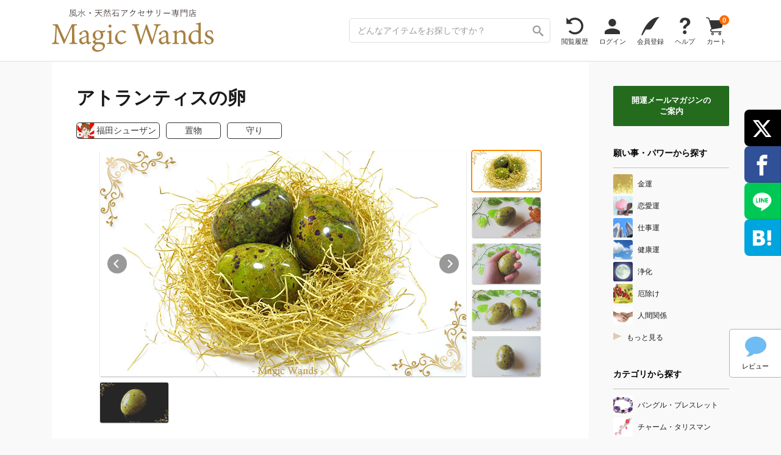

--- FILE ---
content_type: text/html; charset=UTF-8
request_url: https://www.magicwands.jp/goods/cart/?id=e1423&cart=cart01&size=on&material=on
body_size: 666
content:
<form action='/cart/insert/' method='post' class='cart01' title='e1423'><input type='hidden' name='goods_id' value='e1423'><input type='hidden' name='origin_price[0]' value='9980'><input type='hidden' name='goods_price[0]' value='9980'><input type='hidden' name='stock[0]' value='0'><input type='hidden' name='display_stock[0]' value='<span class="alert">SOLD OUT</span>'><input type='hidden' name='wrap_price[9]' value='0'><input type='hidden' name='wrap_price[1]' value='0'><input type='hidden' name='wrap_price[2]' value='0'><input type='hidden' name='wrap_price[3]' value='330'><input type='hidden' name='wrap_price[4]' value='330'><input type='hidden' name='wrap_price[5]' value='330'><div class='img soldout'><img src='/goods/e14/e1423/e1423mini.jpg'></div><div class='right'><div class='name_row'>アトランティスの卵</div><div class='attr_row'><div class='price_row'><span class='price'>￥9,980</span></div><p class='attr'>送料無料</p><p class='attr'>ラッピング対応</p></div><div class='sold'>SOLD OUT...<button type='button' class='resale_request unknown' data-resale_request='0' data-goods_ai_id='7021'></button></div></div></form><pre class='goods_material'>アトランティサイト 卵</pre>

--- FILE ---
content_type: text/html; charset=UTF-8
request_url: https://www.magicwands.jp/goods/cart/?id=e1423&cart=cart01
body_size: 642
content:
<form action='/cart/insert/' method='post' class='cart01' title='e1423'><input type='hidden' name='goods_id' value='e1423'><input type='hidden' name='origin_price[0]' value='9980'><input type='hidden' name='goods_price[0]' value='9980'><input type='hidden' name='stock[0]' value='0'><input type='hidden' name='display_stock[0]' value='<span class="alert">SOLD OUT</span>'><input type='hidden' name='wrap_price[9]' value='0'><input type='hidden' name='wrap_price[1]' value='0'><input type='hidden' name='wrap_price[2]' value='0'><input type='hidden' name='wrap_price[3]' value='330'><input type='hidden' name='wrap_price[4]' value='330'><input type='hidden' name='wrap_price[5]' value='330'><div class='img soldout'><img src='/goods/e14/e1423/e1423mini.jpg'></div><div class='right'><div class='name_row'>アトランティスの卵</div><div class='attr_row'><div class='price_row'><span class='price'>￥9,980</span></div><p class='attr'>送料無料</p><p class='attr'>ラッピング対応</p></div><div class='sold'>SOLD OUT...<button type='button' class='resale_request unknown' data-resale_request='0' data-goods_ai_id='7021'></button></div></div></form>

--- FILE ---
content_type: text/css
request_url: https://www.magicwands.jp/layout/css/common.3.9.4.min.css
body_size: 30778
content:
@charset "UTF-8";

/**
 * 【cssを書くときの基本ルール】
 * 文字サイズはなるだけPCで16px、スマホで21pxに統一する
 *
 * くっつけるべきものは20px間隔、離すべきものは40pxの倍数
 *
 * テキスト部は基本的にmax-width:650px　ふきだしは文字小で660px、文字大で640px
 **/



@font-face{/* https://icomoon.io/ */
	font-family:'icons';
	font-display:swap;
	src:url('/layout/font/icons.2.5.eot') format('embedded-opentype'),
		url('/layout/font/icons.2.5.woff') format('woff'),
		url('/layout/font/icons.2.5.ttf') format('truetype'),
		url('/layout/font/icons.2.5.svg') format('svg');
	font-weight:normal;
	font-style:normal;
}


/* ■■■■■タイプセレクタの設定■■■■■ */

/* リセット */
*, html, body, div, span, object, iframe, h1, h2, h3, h4, h5, h6, p, blockquote, pre,abbr, address, cite, code, del, dfn, em, img, ins, kbd, q, samp,
small, strong, sub, sup, var, b, i, dl, dt, dd, ol, ul, li, fieldset, form, label, legend, table, caption, tbody, tfoot, thead, tr, th, td, a, hr,
article, aside, canvas, details, figcaption, figure, footer, header, hgroup, menu, nav, section, summary, time, mark, audio, video, input, button, textarea, select, ::before, ::after{
	margin:0;
	padding:0;
	border:none;
	outline:0;
	vertical-align:top;
	background:transparent;
	border-spacing:0;
	box-sizing:border-box;
	-webkit-appearance:none;
	-webkit-text-size-adjust:100%;
	appearance:none;
	border-radius:0;
	border:none;
	backface-visibility:hidden;
	-webkit-backface-visibility:hidden;
	-webkit-font-smoothing:antialiased;
	-moz-osx-font-smoothing:grayscale;
	font-family:inherit;
	color:inherit;
	line-height:inherit;
}
:visited{color:inherit;}
[type="button"]:focus, [type="submit"]:focus,
a:focus, button:focus{box-shadow:0 0 3px 3px rgba(50, 200, 200, 0.3);}

/* css変数の設定 */
:root{
	--df-font-size:16px;
	--df-line-height:29px;
	--df-font-size-mini:12px;
	--df-line-height-mini:20px;

	--h1-font-size:30px;
	--h2-font-size:26px;
	--h3-font-size:23px;
	--h4-font-size:20px;

	--pc-font-size:16px;
	--mb-font-size:21px;
	--pc-line-height:29px;
	--mb-line-height:38px;
	--df-font-family:Meiryo, "游ゴシック", YuGothic,'Yu Gothic', Roboto, Arial, sans-serif;
	--hd-font-family:Roboto, Arial, Verdana, "游ゴシック", YuGothic,'Yu Gothic', Meiryo, Verdana, Yu Gothic, sans-serif;
	--df-font-mincho:"Shippori Mincho", 游明朝, "MS P明朝", 游明朝体, serif;
	--df-ichi-back:rgba(0,30,60,.06);
	--df-ichi-img:url(/imgfiles/background/ichimatsu.png);
}
@media (max-width:600px){
	:root{
		--df-font-size:21px;
		--df-line-height:38px;
		--df-font-size-mini:13px;
		--df-line-height-mini:20px;

		--h1-font-size:33px;
		--h2-font-size:29px;
		--h3-font-size:25px;
		--h4-font-size:22px;
	}
}



html{font-family:var(--df-font-family);font-size:var(--df-font-size);color:#000;}
body{font-size:0;}

pre{white-space:pre-wrap;word-wrap:break-word;overflow-wrap:break-word;line-height:1.8;}
pre a{text-decoration:underline;}
pre a:hover{text-decoration:none;}

span{vertical-align:baseline;display:inline;}
img, video{max-width:100%;line-height:0;object-fit:fill;}
ul,li{list-style:none;}
a, .a{text-decoration:none;font-weight:inherit;color:inherit;cursor:pointer;vertical-align:baseline;}
a.u, .a.u{text-decoration:underline;}
a:hover, .a:hover{text-decoration:underline;}
a.u:hover, .a.u:hover{text-decoration:none;}
a:hover img{opacity:0.6;cursor:pointer;}
a[name]{display:block;height:1px;cursor:auto;}
sub{vertical-align:sub;}
sup{vertical-align:super;}

table{text-align:center;vertical-align:middle;border-collapse:collapse;table-layout:fixed;}
tr, th, td{text-align:center;vertical-align:middle;border-collapse:collapse;table-layout:inherit;}
select{user-select:none;-webkit-user-select:none;-moz-user-select:none;-ms-user-select:none;border-radius:2px;}
select::-ms-expand{display:none;}/*IE10のデザイン初期化*/
option{line-height:inherit;}
[type='submit'], [type='button'], [type='radio'], button{cursor:pointer;}

input[type="number"]::-webkit-outer-spin-button,input[type="number"]::-webkit-inner-spin-button{-webkit-appearance:none;margin:0;}
input[type="number"]{-moz-appearance:textfield;}

select{
	padding:5px;
	padding-right:22px!important;
	background:url("/imgfiles/icon/arrowbottom.svg") -webkit-calc(100% - 8px) 50% no-repeat;
	background:url("/imgfiles/icon/arrowbottom.svg") calc(100% - 8px) 50% no-repeat;
	background-color:#fff;
	background-size:7px 7px;
}

label{cursor:pointer;-ms-user-select:none;-moz-user-select:-moz-none;-khtml-user-select:none;-webkit-user-select:none;user-select:none;}
[type='submit'],[type='button']{border:none;}
[type='text'],[type='password'],[type='number'],[type='email'],[type='url'],[type='tel'],textarea,.input,.textarea{padding:5px;border-radius:2px;background:#fff;}
[type='text'],[type='password'],[type='number'],[type='email'],[type='url'],[type='tel'],textarea,.input,.textarea,select{border:1px #dadada solid;line-height:21px;}
[type='text'].empty,[type='password'].empty,[type='number'].empty,[type='email'].empty,[type='url'].empty,[type='tel'].empty,textarea.empty,select.empty{background-color:#fdd!important;}
[type='text']:hover,[type='password']:hover,[type='number']:hover,[type='email']:hover,[type='url']:hover,[type='tel']:hover,textarea:hover,select:hover{border:1px #aaa solid;}
[type='text']:disabled,[type='password']:disabled,[type='number']:disabled,[type='email']:disabled,[type='url']:disabled,[type='tel']:disabled,textarea:disabled,select:disabled{color:color:#999;background-color:rgb(235, 235, 228);}
[type='text'][readonly],[type='password'][readonly],[type='number'][readonly],[type='email'][readonly],[type='url'][readonly],[type='tel'][readonly],textarea[readonly],select[readonly],.readonly{border:1px #aaa solid;background-color:rgb(235, 235, 228);}
[type='range']{background:#ccc;height:2px;margin:14px 0;}
.textarea{overflow-y:auto;}
.textarea,.input{background:#f5f5f0;}
.submit_button:disabled{opacity:0.4;}

[type="radio"], [type="checkbox"]{padding:0!important;height:1px!important;width:1px!important;border:none!important;margin-left:-1px!important;position:absolute!important;box-shadow:none!important;}
.radio{
	border-radius:50%;
	cursor:pointer;
	display:inline-block;
	vertical-align:top;
	margin:2px;
	margin-right:5px;
	width:16px;
	height:16px;
	background:#fff;
	border:3px #fff solid;
	box-shadow:0 0 0 2px #bababa;
}
[type="radio"]:checked + .radio{background:#53b300;}
[type="radio"]:focus + .radio{box-shadow:0 0 0 2px #999;}

.checkbox{
	vertical-align:top;
	width:20px;
	height:20px;
	border:2px #bababa solid;
	position:relative;
	display:inline-block;
	border-radius:3px;
	cursor:pointer;
	background:#fff;
	margin-right:5px;
}
[type="checkbox"]:checked + .checkbox:after,
[type="checkbox"]:indeterminate + .checkbox:after{
	content:'';
	position:absolute;
	top:1px;
	left:4px;
	display:block;
	width:8px;
	height:11px;
	border-style:solid;
	border:solid #53b300;
	border-width:0 3px 3px 0;
	-webkit-transform:rotate(45deg);
	-ms-transform:rotate(45deg);
	transform:rotate(45deg);
}
[type="checkbox"]:indeterminate + .checkbox{background:#dedede;}
[type="checkbox"]:checked + .checkbox:after{border-color:#53b300;}
[type="checkbox"]:indeterminate + .checkbox:after{border-color:#aaa;}
[type="checkbox"]:focus + .checkbox{border:2px #999 solid;}

/* placeholderの設定 */
::-webkit-input-placeholder{color:#999;opacity:1;}/* Chrome, Safari */
::-moz-placeholder{color:#999;opacity:1;}/* Firefox */
:-moz-placeholder{color:#999;opacity:1;}/* Firefox 18以前 */
:-ms-input-placeholder{color:#999;opacity:1;}/* IE */





/* ■■■■■全体のレイアウト■■■■■ */

.container{position:relative;}
.main{position:relative;z-index:0;}
iframe{display:block;max-width:100%;width:680px;}
* + iframe{margin:40px auto!important;}
.js_alert{display:none;}
.left_align_box{display:inline-block;text-align:left;}
body.unscroll{-ms-overflow-style:none;scrollbar-width:none;overflow:hidden;}
body.unscroll::-webkit-scrollbar{display:none;}


/* ■■■■■よく使うクラスの設定■■■■■ */

.b{font-weight:bold;}
.u{text-decoration:underline;}
.i{font-style:oblique;}
.s{text-decoration:line-through;}
.sup{vertical-align:super;font-size:smaller;}
.sub{vertical-align:sub;font-size:smaller;}
.opacity{opacity:0.4;}
hr{border-top:1px rgba(0,0,0,.2) solid;width:100%;display:block;margin:40px auto;}
pre hr{border-top:1px rgba(0,0,0,.2) solid;width:auto;display:block;margin:20px auto -webkit-calc(20px - 1.8em);margin:20px auto calc(20px - 1.8em);}

.page_break{display:none;page-break-after:always;border:none;background:none;margin:0!important;}

.oneline{white-space:nowrap;overflow:hidden;text-overflow:ellipsis;}

/* <div class="marquee"><p>こんな感じで使うとスクロールします</p></div> */
.marquee{overflow:hidden;}
.marquee > *{padding-left:100%;display:inline-block;white-space:nowrap;-webkit-animation-name:marquee;-webkit-animation-timing-function:linear;-webkit-animation-duration:40s;-webkit-animation-iteration-count:infinite;animation-name:marquee;animation-timing-function:linear;animation-duration:40s;animation-iteration-count:infinite;}
@-webkit-keyframes marquee{from{-webkit-transform:translate(0%);}99%,to{-webkit-transform:translate(-100%);}}
@keyframes marquee{from{transform:translate(0%);}99%,to{transform:translate(-100%);}}

/* onclick="modal('クラス名など')"でモーダルウインドウが開きます */
.modal_window{display:none;border-radius:4px;background:#fff;padding:15px;max-height:-webkit-calc(100vh - 50px);max-height:calc(100vh - 50px);max-width:100%;overflow:auto;}
.modal_window td{padding:5px;text-align:left;vertical-align:middle;}
.modal_window [type="text"],.modal_window [type="number"],.modal_window [type="password"],.modal_window select{padding:4px;line-height:20px;text-align:left;}
.modal_window p{font-size:12px;line-height:20px;height:20px;}
.modal_window .modal_title{position:relative;border-bottom:1px #e0e0e0 solid;font-size:18px;text-align:center;margin:-15px -15px 15px -15px;line-height:45px;color:#666;cursor:default;}

.modal_container{position:absolute;}
.modal_container .modal_close{position:absolute;top:-25px;right:7px;width:17px;height:17px;}
.modal_container .modal_close::before,
.modal_container .modal_close::after{content:"";display:inline-block;width:22px;height:2px;background:#fff;position:absolute;left:-2px;top:7px;}
.modal_container .modal_close::before{transform:rotate(45deg);}
.modal_container .modal_close::after{transform:rotate(-45deg);}
.modal_container .modal_close:hover::before,
.modal_container .modal_close:hover::after{background:#000;}


.overlay{display:none;position:fixed;height:100vh;width:100vw;overflow:hidden;left:0;top:0;background:rgba(0, 0, 0, 0.4);z-index:9999;opacity:0;flex-wrap:nowrap;justify-content:center;align-items:flex-start;}
.overlay.loading{background:rgba(255, 255, 255, .7);margin:0;height:100vh;width:100vw;align-items:center;}

/* modalの拡張。OK・キャンセルの確認ができる */
.salert{font-size:0;padding:20px;box-shadow: 0 1px 3px 0 rgba(0,0,0,.2);}
.salert_title{color:#595959;font-size:30px;line-height:50px;text-align:center;font-weight:bold;font-family:var(--hd-font-family);}
.salert_body{font-size:18px;line-height:1.8;text-align:center;color:#545454;margin-top:12px;}
.salert_bottom{margin-top:30px;text-align:center;}
.salert_bottom button{padding:10px 32px;font-size:17px;line-height:20px;cursor:pointer;text-align:center;border-radius:3px;border:none;margin:5px;color:#fff;}


/* h1のような、ページのタイトルとなるタグ */
.headline{color:#51452e;margin-bottom:15px;font-size:26px;margin-left:auto;margin-right:auto;height:30px;line-height:30px;}

/* リンクがずらっと並ぶ時のデザイン */
.line_list{margin-top:40px;font-size:0}
.line_list > a{display:inline-block;width:100%;background:#fff;font-size:var(--df-font-size);line-height:var(--df-line-height);color:#000;padding:12px;}
.line_list > a:nth-of-type(2n + 1){background:#eee;}
.line_list > a:hover{background:#ddd!important;text-decoration:none;}
.line_list > a *{display:inline-block;width:150px;text-align:left;}
.line_list.w50 > a{width:50%;background:#fff;}
.line_list.w50 > a:nth-of-type(4n + 2),
.line_list.w50 > a:nth-of-type(4n + 3){background:#eee;}


@media(max-width:600px){
	.line_list > a{padding:15px 12px;}
}


/* ベルトバナー */
.belt_banner{
	position:relative;
	text-align:center;
	display:block;
	height:40px;
	overflow:hidden;
}
.belt_banner img{height:50px;margin:-10px 3px 0 0;}
.belt_banner p{
	color:#fff;
	font-weight:bold;
	margin:6px 0;
	height:28px;
	font-family:var(--hd-font-family);
	font-size:17px;
	line-height:24px;
	display:inline-block;
	border:solid #fff;
	border-width:2px 0;
}
.belt_banner:hover{opacity:0.6;}
.belt_banner:hover img{opacity:1;}



/* 画像の角をまるめてシャドウを付ける */
.img{box-shadow:0 0 0 1px rgba(0, 0, 0, .2);border-radius:3px;display:inline-block;overflow:hidden;position:relative;}
.img img{width:100%;}
.img a{display:inline-block;}
.img .like{position:absolute;right:4px;bottom:4px;z-index:1;}
a.img:hover{opacity:0.6;}
a.img img:hover{opacity:1;}

/* 画像に売り切れの表示 */
.soldout{position:relative;}
.soldout:before{
	font-family:var(--hd-font-family);
	content:"SOLD OUT";
	position: absolute;
	color:#fff;
	display:inline-block;
	left:0;top:-webkit-calc(50% - 18px);top:calc(50% - 18px);
	text-align:center;
	background:rgba(0,0,0,.3);
	width:100%;
	font-size:18px;
	font-weight:bold;
	line-height:36px;
	height:36px;
	z-index:2;
}


/* クレジットカード */
.credit{margin-bottom:10px;}
.credit:nth-last-of-type(n+2){margin-right:10px;}

/* 検索ボタンのアイコン */
.search_icon{color:#000;}
.search_icon::before{font-family:icons;content:"\e986";opacity:0.4;}
.search_icon:hover::before{opacity:0.7;}

/* 一般的なボタンのデザイン（_fはフラットデザイン） */
.submit, [class*="button_"]:not([class*="_row"]){font-size:14px;text-decoration:none!important;cursor:pointer;text-align:center;display:inline-block;vertical-align:top;border-radius:3px;line-height:21px;border:none;padding:6px 0;}
[class*="button_"][class*="_f"]:hover{opacity:0.75;}
.submit:disabled,[class^="button_"]:disabled{cursor:default;opacity:0.4;}

.button_black_f{color:#fff!important;background:#444;}
.button_gray_f{color:#fff!important;background:#adaaa4;}
.button_orange_f,.button{color:rgba(0,0,0,.9)!important;background:#fb4;}
.button_beige_f{color:rgba(0,0,0,.9)!important;background:#f1e7bd;}

.button_gray{
	color:#fff!important;
	border-radius:5px;
	line-height:20px;
	font-size:13px;
	background: #bcb9b3; /* Old browsers */
	background: -moz-linear-gradient(top, #dcdcdc 0%, #bcb9b3 2%, #a8a59c 100%);
	background: -webkit-linear-gradient(top, #dcdcdc 0%,#bcb9b3 2%,#a8a59c 100%);
	background: linear-gradient(to bottom, #dcdcdc 0%,#bcb9b3 2%,#a8a59c 100%);
	border:1px solid!important;
	border-color:rgba(214, 214, 214, 0.5) rgba(136, 136, 136, 0.5) rgba(70, 70, 70, 0.5)!important;
}
.button_gray:hover{
	background: #96948f; /* Old browsers */
	background: -moz-linear-gradient(top, #dcdcdc 0%, #aba9a5 2%, #a8a59c 100%);
	background: -webkit-linear-gradient(top, #dcdcdc 0%,#aba9a5 2%,#a8a59c 100%);
	background: linear-gradient(to bottom, #dcdcdc 0%,#aba9a5 2%,#a8a59c 100%);
}

/* submit系ボタンのデザイン */
.button_orange,
.submit{
	color:#fff!important;
	border-radius:5px;
	line-height:20px;
	background:#ffac64;
	background:-moz-linear-gradient(top, #fff 0%, #ffac64 2%, #e77706 100%);
	background:-webkit-linear-gradient(top, #fff 0%, #ffac64 2%, #e77706 100%);
	background:linear-gradient(to bottom, #fff 0%, #ffac64 2%, #e77706 100%);
	border:1px solid!important;
	border-color:rgba(214, 214, 214, 0.5) rgba(136, 136, 136, 0.5) rgba(70, 70, 70, 0.5)!important;
}
.submit{
	margin-top:5px;
	font-size:16px;
	width:100%;
}
.button_orange:hover,
.submit:disabled,
.submit:hover{
	background:#de8d48;
	background:-webkit-linear-gradient(top, #de8d48, #e28332);
	background:-ms-linear-gradient(top, #de8d48, #e28332);
	background:-moz-linear-gradient(top, #fff 0%, #de8d48 2%, #e28332 100%);
	background:-o-linear-gradient(top, #fff 0%, #de8d48 2%, #e28332 100%);
	background:linear-gradient(to bottom, #fff 0%, #de8d48 2%, #e28332 100%);
}
.submit.to_cart{
	background:#ef6262;
	background:-moz-linear-gradient(top, #fff 0%, #ef6262 2%, #bf0707 100%);
	background:-webkit-linear-gradient(top, #fff 0%, #ef6262 2%, #bf0707 100%);
	background:linear-gradient(to bottom, #fff 0%, #ef6262 2%, #bf0707 100%);
}
.submit.to_cart:hover{
	background:#c74a4a;
	background:-moz-linear-gradient(top, #fff 0%, #c74a4a 2%, #bf0707 100%);
	background:-webkit-linear-gradient(top, #fff 0%, #c74a4a 2%, #bf0707 100%);
	background:linear-gradient(to bottom, #fff 0%, #c74a4a 2%, #bf0707 100%);
}


/* 注釈リンク */
.question{display:inline-block;vertical-align:middle;}
.question::before{font-family:icons;content:"\e90d";color:#fff;text-decoration:none;background:#d174ff;border-radius:50%;display:inline-block;line-height:18px;height:18px;width:18px;text-align:center;vertical-align:middle;font-size:12px;margin:0 3px;}
.question:hover::before{background:#da90ff;}

/* 編集 */
.edit:after{font-family:icons;content:"\e905";color:rgba(0,0,0,.73);display:inline-block;margin-left:3px;}

/* 以下ボタンのまとめ */
.like,.resale_request,.discontinue{cursor:pointer;border-radius:3px;text-align:center;font-size:12px;display:inline-block;}
.like:hover,.resale_request:hover,.discontinue:hover{opacity:0.75;}

/* いいね！ボタン */
.like{width:95px;height:25px;line-height:25px;}
.like[data-like='0']{background:#eee;}
.like[data-like='1']{background:#ffe6e6;}
.like:before{content:"";background-size:contain!important;display:inline-block;background-repeat:no-repeat;height:19px;width:19px;margin:3px 5px 3px 0;}
.like:not(.simple):after{content:"いいね！";}
.like[data-like='0']:before{background-image:url('/imgfiles/icon/like0.svg');}
.like[data-like='1']:before{background-image:url('/imgfiles/icon/like1.svg');}
.like.simple{background:transparent;font-size:0;width:auto;height:auto;line-height:19px;opacity:0.75;}
.like.simple:before{margin:0;height:25px;width:25px;}
.like.simple:hover{opacity:1;}

/* 再販リクエストボタン */
.resale_request{color:#000;display:block;width:180px;line-height:36px;height:40px;border:2px solid #aaa;border-radius:8px;margin:10px auto;}
.resale_request[data-resale_request='0']{background:#e6e6e6;}
.resale_request[data-resale_request='1']{background:#f6ffed;border-color:#afc79b;}
.resale_request::before{font-family:var(--df-font-family);font-size:13px;}
.resale_request[data-resale_request='0']::before{content:"再販リクエストする！";}
.resale_request[data-resale_request='1']::before{content:"再販リクエスト完了！";}

/* 廃番通知 */
.discontinue{line-height:23px;color:#f00;border:1px solid #f00;width:140px;height:25px;}

/* クローズボタンのデザイン */
.close{background:#bbb;cursor:pointer;padding:5px;display:inline-block;width:30px;line-height:20px;text-align:center;position:relative;}
.close:before{font-family:var(--df-font-family);content:"×";color:#fff;font-weight:bold;}
.close:hover{background:#e33;}

/* ページネーションのデザイン */
.pagination{margin-top:36px;text-align:center;font-size:14px;line-height:22px;}
.pagination a, .pagination .page_now{display:inline-block;margin:4px;padding:4px 10px;border:1px #ccc solid;color:#888;border-radius:2px;height:32px;vertical-align:baseline;}
.pagination a:hover{text-decoration:none;background:#eee;}
.pagination .page_now{background:#ccc;color:#fff;}
.pagination .page_next a, .pagination .page_prev a{width:60px;background:#d8c098;color:#fff;border:none;border:1px #d8c098 solid;position:relative;margin:4px 0;color:transparent;}
.pagination .page_next a{margin-left:10px;}
.pagination .page_prev a{margin-right:10px;}
.pagination .page_next a:hover, .pagination .page_prev a:hover{opacity:0.8;}

.pagination .page_prev a:before,
.pagination .page_next a:before{content:"";display:block;position:absolute;border:transparent solid;border-width:6px 12px;top:9px;left:auto;right:auto;}

.pagination .page_prev a:before{border-right-color:#fff;right:24px;}
.pagination .page_next a:before{border-left-color:#fff;left:24px;}


/* ページ送りのデザイン */
.page_change{max-width:700px;margin:40px auto 0;line-height:0;display:flex;justify-content:space-between;flex-direction:row;flex-wrap:nowrap;align-items:center;}
.page_change > *{color:#333;white-space:pre-wrap;position:relative;}
.page_change a{opacity:1;transition:opacity .25s;}
.page_change a:hover{text-decoration:none;opacity:.7;}
.page_change > .prev{text-align:right;}
.page_change > .next{text-align:left;}
.page_change > *:not(.back){font-size:13px;line-height:21px;padding-top:35px;width:120px;height:auto;max-height:78px;display:-webkit-box;-webkit-line-clamp:2;overflow:hidden;word-wrap:break-word;-webkit-box-orient:vertical;}
.page_change > *:not(.back)::before{position:absolute;top:0;width:100%;display:block;font-size:22px;line-height:29px;border-bottom:1px solid #2f2411;transition:padding .25s;font-family:var(--df-font-family);}
.page_change > .prev::before{content:"PREV";left:0;text-align:right;}
.page_change > .next::before{content:"NEXT";right:0;text-align:left;}
.page_change > *:not(.back)::after{content:"";position:absolute;top:23px;width:16px;height:1px;border:none;border-bottom:1px solid #2f2411;}
.page_change > .prev::after{right:unset;left:-1px;transform:rotate(-45deg);}
.page_change > .next::after{left:unset;right:-1px;transform:rotate(45deg);}
.page_change > .prev:hover:before{padding-right:40px;}
.page_change > .next:hover:before{padding-left:40px;}
.page_change > .back{text-align:left;width:auto;max-width:-webkit-calc(100% - 240px);max-width:calc(100% - 240px);font-size:16px;line-height:28px;display:flex;flex-direction:column;align-items:center;flex-wrap:nowrap;}
.page_change > div.prev, .page_change > div.next{opacity:0;}



/* ピックアップアイテム */
.goods_pickup{
	font-size:0;line-height:0;
	margin:20px -6px 0;
	text-align:center;white-space:normal;
	display:flex;flex-wrap:wrap;justify-content:flex-start;
}
.goods_pickup > div,
.goods_pickup > a{display:inline-block;width:-webkit-calc(20% - 12px);width:calc(20% - 12px);margin:16px 6px 0;line-height:20px;text-decoration:none;}
.goods_pickup img,
.goods_pickup div.img{width:100%;border-radius:3px;box-shadow:0 1px 2px rgba(0,0,0,.3),0 0 1px rgba(0,0,0,.1);}
.goods_pickup div.img{padding-top:100%;background-size:cover;background-position:center;}
.goods_pickup p{
	text-overflow:ellipsis;
	font-size:var(--df-font-size-mini);line-height:var(--df-line-height-mini);
	text-align:center;color:#333;margin-top:8px;
	overflow:hidden;
	word-wrap:break-word;
	white-space:pre-line;
	-webkit-box-orient:vertical;
	-webkit-line-clamp:2;
	display:block;display:-webkit-box;
}
.goods_pickup > .w50{width:-webkit-calc(50% - 12px);width:calc(50% - 12px);}
.goods_pickup > .w33{width:-webkit-calc(33.3% - 12px);width:calc(33.3% - 12px);}
.goods_pickup > .w25{width:-webkit-calc(25% - 12px);width:calc(25% - 12px);}

.goods_pickup.jumplist,
.back_goods_pickup{
	margin:0 -40px;padding:15px 40px;
	border:rgba(0, 0, 0, 0.08) solid;
	border-width:2px 0;
	background:#f0f0f0; /* Old browsers */
	background:-moz-linear-gradient(-45deg, #f0f0f0 1%, #fefefe 51%, #f0f0f0 100%);
	background:-webkit-linear-gradient(-45deg, #f0f0f0 1%,#fefefe 51%,#f0f0f0 100%);
	background:linear-gradient(135deg, #f0f0f0 1%,#fefefe 51%,#f0f0f0 100%);
}
.goods_pickup.jumplist.simple{background:none;border:none;}

.goods_pickup.jumplist{margin-top:20px;padding:15px 34px;}
.goods_pickup.jumplist::before{
	content:attr(data-index);
	display:block;
	font-size:var(--df-font-size-mini);line-height:var(--df-line-height-mini);
	text-align:center;
	width:100%;
}
.goods_pickup.jumplist:not([data-index])::before{content:"ご覧になりたいアイテムをクリックしてください。";}

.max_width{margin:0 auto;max-width:700px;}


.message .goods_pickup a,
[class*="_voice"] .goods_pickup a{width:-webkit-calc(25% - 12px);width:calc(25% - 12px);}
.goods_pickup.goods3{width:-webkit-calc(100% + 20px);width:calc(100% + 20px);margin:20px -10px 0;}
.goods_pickup.goods3 a{width:-webkit-calc(33.3% - 20px);width:calc(33.3% - 20px);margin:20px 10px 0;}

@media (max-width:600px){
	.goods_pickup.jumplist,
	.back_goods_pickup{margin:20px -24px 0;padding:15px 24px;}

	.goods_pickup > div,
	.goods_pickup > a{margin:10px 6px 0;width:-webkit-calc(25% - 12px);width:calc(25% - 12px);}


	.message .goods_pickup{margin:20px -6px 0!important;width:-webkit-calc(100% + 12px)!important;width:calc(100% + 12px)!important;}
	.message .goods_pickup a,
	[class*="_voice"] .goods_pickup a{margin:18px 6px 0;width:-webkit-calc(33.3% - 12px);width:calc(33.3% - 12px);}
	.goods_pickup.goods3 a{margin:18px 6px 0;width:-webkit-calc(33.3% - 12px);width:calc(33.3% - 12px);}
}



/* 矢印のついたリンク */
.link_arrow{display:inline-block;font-size:16px;line-height:1.6;text-decoration:none;}
.link_arrow::before{display:inline-block;content:"";width:0;height:0;border:transparent solid;border-width:6px 0 6px 12px;margin:0 6px 0 0;border-left-color:rgba(128,128,128,.3);vertical-align:middle;}
.link_arrow:hover{text-decoration:underline;}
.link_arrow:hover::before{border-left-color:rgba(128,128,128,.4);}
@media (max-width:600px){
	.link_arrow{font-size:18px;line-height:30px;}
	.link_arrow:before{border-width:7px 0 7px 16px;margin:0 7px 0 0;}
}
[class*="_voice"] .link_arrow,
.paragraph .link_arrow,
.message .link_arrow{font-size:inherit;}


/* パンくずリスト */
.breadcrumb{font-size:12px;color:#555;line-height:20px;text-align:left;}
.breadcrumb > *{display:inline-block;position:relative;}
.breadcrumb > div,
.breadcrumb > a:nth-of-type(n+2),
.breadcrumb > li:nth-of-type(n+2){margin-left:34px;}
.breadcrumb > div::before,
.breadcrumb > a:nth-of-type(n+2)::before,
.breadcrumb > li:nth-of-type(n+2)::before{content:"";display:inline-block;vertical-align:middle;font-size:0;height:0;width:0;border:transparent solid;border-width:5px 0 5px 12px;border-left-color:#ccc;cursor:default;margin:0 10px 0 -22px;}

/* ソータブルのplaceholderのデザイン */
.placeholder{border:1px #777 dotted!important;background:#e5e5e5!important;}

/* ラジオボタンをスイッチ風に */
.switch{display:inline-block;font-size:0;}
.switch > [type='radio']{display:none;}
.switch > [type='radio'] + label{display:inline-block;text-align:center;background:#999;font-size:14px;width:50%;line-height:33px;}
.switch > [type='radio']:checked + label{background:#afa;}
.switch > [type='radio'] + label:nth-of-type(1){border-radius:2px 0 0 2px;}
.switch > [type='radio'] + label:nth-of-type(n + 2){border-left:1px solid #777;}
.switch > [type='radio'] + label:nth-last-of-type(1){border-radius:0 2px 2px 0;}

/* 行動フローの矢印デザイン */
.flow{margin:0 auto 10px;width:100%;max-width:780px;text-align:center;font-size:0;}
.flow > *{display:inline-block;text-align:center;vertical-align:top;height:50px;line-height:50px;background:#e6e6e6;font-size:14px;position:relative;z-index:0;padding:0 10px 0 20px;border-radius:0 2px 2px 0;}
.flow > .not{padding:0 20px;border-radius:5px;margin-right:2px;}
.flow > *:nth-of-type(n + 2){margin-left:4px;padding-left:15px;}
.flow > *:nth-of-type(n + 2)::before,
.flow > *:nth-of-type(n + 2)::after{content:"";position:absolute;height:0;width:0;border-width:25px 0 25px 8px;border-style:solid;border-color:transparent;border-left-color:#fff;top:0;left:0;z-index:1;}
.flow > *:nth-of-type(n + 2)::after{border-left-color:#e6e6e6;left:-5px;z-index:2;}

.flow > *.did{background:#ffda6f;}
.flow > *.did + *::after{border-left-color:#ffda6f;}
.flow > *.cur{font-weight:bold;background:#ffda6f;}
.flow > *.cur + *::after{border-left-color:#ffda6f;}

.flow > *:nth-of-type(1){border-radius:5px 2px 2px 5px;padding-left:5px;}
.flow > *:nth-last-of-type(1){border-radius:0 5px 5px 0;}
.flow > .not + *{border-radius:5px 0 0 5px;}
.flow > .not + *:before{border:none;}
.flow > .not + *:after{border:none;}


/* ピックアップスライド */
.pickup_index{display:none;}
.pickup_index:not(h2){font-size:20px;}
.pickup_line{margin-top:40px;}
.pickup_line .box{width:140px;display:inline-block;margin:0 10px 20px;}
.pickup_line .box .img,
.pickup_line .box img{width:100%;}
.pickup_line .option{display:none;margin:0;}
.pickup_line .goods_name{color:#3e2b17;}
.pickup_line .price{color:#222;}
.pickup_line .goods_name,
.pickup_line .price{text-align:left;display:block;white-space:nowrap;overflow:hidden;text-overflow:ellipsis;font-size:13px;line-height:20px;font-weight:normal;}
.pickup_line .slick-prev,
.pickup_line .slick-next{top:70px;}
@media (max-width:600px){
	.pickup_line .box{width:120px;margin:0 5px 20px;}
	.pickup_line .slick-prev,
	.pickup_line .slick-next{top:60px;}
}
.release_line{margin-top:40px;margin-bottom:40px;}
.release_line a{overflow:hidden;display:block;width:304px;margin:0 12px;border-radius:3px;border:solid 1px;border-color:rgba(0,0,0,0.05) rgba(0,0,0,0.1) rgba(0,0,0,0.15)}
.release_line a:hover{text-decoration:none;opacity:0.7;}
.release_line a > .back_img{background-size:cover;background-repeat:no-repeat;background-position:left,center,right;height:98px;}
.release_line a > .back_img.goods{background-size:34%;}
.release_line a > div{height:96px;font-size:16px;padding:10px;line-height:25px;overflow:hidden;word-wrap:break-word;background:-moz-linear-gradient(-30deg, #fff 0%, #fff 70%, #f7f7f7 100%);background:-webkit-linear-gradient(-30deg, #fff 0%,#fff 70%,#f7f7f7 100%);background:linear-gradient(150deg, #fff 0%,#fff 70%,#f7f7f7 100%);}
.release_line a > div p{line-height:20px;font-size:13px;color:#a29a8c;margin-bottom:6px;}
.release_line a > div div{height:50px;overflow:hidden;-webkit-box-orient:vertical;-webkit-line-clamp:2;display:-webkit-box;}

@media (max-width:600px){
	.release_line a{width:235px;margin:0 5px;}
	.release_line a > .back_img{height:79px;}
	.release_line a > div{height:79px;padding:7px 9px;font-size:15px;}
	.release_line a > div p{margin-bottom:3px;}
	.release_line a > div div{line-height:22px;height:44px;}
}





/* ロード中 */
img.loading{display:block;margin:80px auto;width:32px!important;}

/* 項目名のブロック */
.name_block{font-size:12px;display:inline-block;min-width:65px;line-height:24px;padding:0 5px;background:#e6e6e6;text-align:center;margin:0 6px 0 0;border-radius:2px;}

/* オプション項目名のブロック */
.option{line-height:23px;margin:15px 12px 0 0;display:inline-block;font-size:13px;}
.option .name_block{min-width:65px;font-size:12px;line-height:23px;margin:0 6px 0 0;}
pre.option .name_block{display:block;margin-bottom:3px;}

/* 金額 */
.price{color:#a81b4c;font-weight:bold;font-size:16px;font-family:var(--df-font-family);}

/* ２カラムの一覧テーブル */
.table_2col{display:block;margin:40px auto 0;max-width:700px;padding-bottom:2px;overflow:hidden;}
.table_2col .caption,
.table_2col caption{width:100%;font-size:var(--df-font-size);line-height:var(--df-line-height);padding:10px 0;}

.table_2col .tr,
.table_2col tr{display:flex;flex-direction:row;flex-wrap:nowrap;align-items:stretch;justify-content:flex-start;box-shadow:0 1px 1px 0px #aaa;border-radius:0 10px 0 10px;overflow:hidden;font-size:0;background:#fff;}
.table_2col .tr + .tr,
.table_2col tr + tr{margin-top:10px;}

.table_2col .td,
.table_2col td{color:#000;font-size:-webkit-calc(var(--df-font-size) * 0.9);font-size:calc(var(--df-font-size) * 0.9);line-height:-webkit-calc(var(--df-line-height) * 0.9);line-height:calc(var(--df-line-height) * 0.9);text-align:left;color:rgba(0, 0, 0, .9);display:inline-block;white-space:pre-wrap;padding:10px 5px 10px 15px;}

.table_2col :not(.thead) .td:nth-of-type(1),
.table_2col :not(.thead) td:nth-of-type(1),
.table_2col .thead{background:var(--df-ichi-back);background-image:var(--df-ichi-img);background-position:bottom;background-size:400px;}

.table_2col .td:nth-of-type(1),
.table_2col td:nth-of-type(1){display:inline-block;width:100%;border-radius:0 10px 0 0;position:relative;z-index:1;}
.table_2col .td:nth-of-type(1):has(+ *),
.table_2col td:nth-of-type(1):has(+ *){width:148px;font-size:-webkit-calc(var(--df-font-size) * 0.75);font-size:calc(var(--df-font-size) * 0.75);padding:12px 5px 12px 15px;}


.table_2col .td:nth-of-type(2),
.table_2col td:nth-of-type(2){width:-webkit-calc(100% - 148px);width:calc(100% - 148px);}


@media (max-width: 600px){
	.table_2col .caption,
	.table_2col caption{width:100%;}
	.table_2col .tr + .tr,
	.table_2col tr + tr{margin-top:10px;}
	.table_2col .td,
	.table_2col td{padding:15px 0 15px 10px;}
	.table_2col .td:nth-of-type(1):has(+ *),
	.table_2col td:nth-of-type(1):has(+ *){width:120px;padding:15px 0 15px 10px;}
	.table_2col .td:nth-of-type(2),
	.table_2col td:nth-of-type(2){width:-webkit-calc(100% - 120px);width:calc(100% - 120px);}
}


/* 2024-06-03 新しいcssに更新
.table_2col{min-width:500px;max-width:580px;margin:40px auto;border-collapse:separate;border-spacing:0px 10px;}
.table_2col caption{background:transparent;text-align:left;line-height:1.8;}
.table_2col tr{box-shadow:0 1px 1px 0px rgba(0, 0, 0, 0.15);background:linear-gradient(150deg, #fff 0%,#fff 75%,#f7f7f7 100%);}
.table_2col tr.table_head td{text-align:center;}
.table_2col td{
	padding:8px 10px;text-align:left;vertical-align:top;font-size:13px;line-height:27px;
	color:rgba(0,0,0,.9);
}
.table_2col td:nth-of-type(1){width:130px;}
.table_2col tr.table_head td,
.table_2col td:nth-of-type(1){background:url(/imgfiles/background/nouveau_dark.png);
}
.table_2col td:nth-of-type(n + 2){width:auto;white-space:pre-wrap;font-size:14px;}
.table_2col td:nth-last-of-type(1){padding-right:5px;}
.table_2col a{text-decoration:underline;}
.table_2col a:hover{text-decoration:none;}

@media all and (-ms-high-contrast:none){
	.table_2col tr{background:none;}
	.table_2col td:nth-of-type(n+2){background:linear-gradient(150deg, #fff 0%,#fff 75%,#f7f7f7 100%);}
}
@media (max-width:600px){
	.table_2col td:nth-of-type(n + 2){font-size:16px;line-height:28px;}
}

*/





/* 線の入ったテーブル */
.table_grid{margin:40px auto;max-width:600px;font-size:13px;border:solid rgba(0,0,0,0.2);border-width:1px 0 0 1px;}
.table_grid caption{font-size:18px;font-weight:bold;margin-bottom:5px;line-height:1.8;}
.table_grid td{padding:7px 10px;white-space:pre-wrap;background:#fff;border:solid rgba(0,0,0,0.2);border-width:0 1px 1px 0;line-height:24px;}
.table_grid.p_narrow td{padding:5px;}
.table_grid tr.table_head td{text-align:center;font-weight:bold;background:#f1e9d2;}
.table_grid td.table_index{font-weight:bold;background:#f1e9d2;}
.table_grid.t_left td{text-align:left;}
.table_grid.center td{text-align:center;}
.table_grid td.t_left{text-align:left;}
.table_grid td.center{text-align:center;}

/* 内容が多いフォーム */
.large_form{font-size:0;width:100%;max-width:800px;margin:0 auto 0;}
.large_form .full,
.large_form .half,
.large_form .third,
.large_form .quarter,
.large_form .fifth,
.large_form .sixth,
.large_form .eighth{display:inline-block;margin:0 10px 20px;word-wrap:break-word;}
.large_form .full   {width:-webkit-calc(100% - 20px);width:calc(100% - 20px);}
.large_form .half   {width:-webkit-calc(50% - 20px);width:calc(50% - 20px);}
.large_form .third  {width:-webkit-calc(100% / 3 - 20px);width:calc(100% / 3 - 20px);}
.large_form .quarter{width:-webkit-calc(25% - 20px);width:calc(25% - 20px);}
.large_form .fifth  {width:-webkit-calc(20% - 20px);width:calc(20% - 20px);}
.large_form .sixth  {width:-webkit-calc(100% / 6 - 20px);width:calc(100% / 6 - 20px);}
.large_form .eighth {width:-webkit-calc(12.5% - 20px);width:calc(12.5% - 20px);}
.large_form div > span{color:#333;font-size:14px;line-height:1.5;}
.large_form .index{
	width:-webkit-calc(100% - 20px);width:calc(100% - 20px);
	font-size:14px;
	display:inline-block;
	margin:45px 10px 15px;
	background:#806d4e;
	color:#fff;
	border-radius:2px;
	line-height:30px;
	padding:0 0 0 10px;
}
.large_form label{display:block;font-size:20px;padding:11px 0;line-height:23px;color:rgba(0, 0, 0, .73);}
.large_form .input,
.large_form select,
.large_form [type='tel'],
.large_form [type='email'],
.large_form [type='number'],
.large_form [type='password'],
.large_form [type='text']{width:100%;font-size:20px;line-height:33px;height:45px;padding:5px 5px 5px 8px;}
.large_form textarea,
.large_form .textarea{min-width:100%;width:100%;font-size:16px;line-height:24px;height:84px;padding:5px 5px 5px 8px;}
.large_form a{font-size:14px;text-decoration:underline;color:#6f6452;}
.large_form a:hover{text-decoration:none;}
.large_form .text{font-size:14px;}
.large_form .box{font-size:14px;border:1px #ccc solid;border-radius:4px;padding:10px;height:150px;position:relative;}
.large_form .box:hover{border-color:#aaa;}
.large_form .box > div{text-overflow:ellipsis;overflow:hidden;white-space:nowrap;height:21px;}
.large_form .box > .name{font-weight:bold;margin-bottom:5px;}
.large_form .box > [type='button']{display:block;width:100%;max-width:150px;margin:8px auto 4px;}
.large_form .box .close{background:none;right:0;top:0;position:absolute;}
.large_form .box .close:hover{opacity:0.5;}
.large_form .box .close:before{color:#777;font-size:20px;line-height:20px;}
.button_row{text-align:center;font-size:0;display:block;margin:20px 0;}
.button_row > *{line-height:24px;padding:7px;margin:0 10px;display:inline-block;}
@media (max-width:600px){
	.large_form{margin-left:-5px;width:-webkit-calc(100% + 10px);width:calc(100% + 10px);}
	.large_form .full,
	.large_form .half,
	.large_form .third,
	.large_form .quarter,
	.large_form .fifth,
	.large_form .sixth,
	.large_form .eighth{margin:0 5px 15px;}
	.large_form .eighth {width:-webkit-calc(12.5% - 10px);width:calc(12.5% - 10px);}
	.large_form .sixth  {width:-webkit-calc(100% / 6 - 10px);width:calc(100% / 6 - 10px);}
	.large_form .fifth  {width:-webkit-calc(20% - 10px);width:calc(20% - 10px);}
	.large_form .quarter{width:-webkit-calc(25% - 10px);width:calc(25% - 10px);}
	.large_form .third  {width:-webkit-calc(100% / 3 - 10px);width:calc(100% / 3 - 10px);}
	.large_form .half   {width:-webkit-calc(50% - 10px);width:calc(50% - 10px);}
	.large_form .full   {width:-webkit-calc(100% - 10px);width:calc(100% - 10px);}
	.large_form .index  {width:-webkit-calc(100% - 10px);width:calc(100% - 10px);margin:45px 5px 15px;}
	.large_form .box{padding:5px 7px;height:140px;}
}

/* ２カラムのフォーム */
.form{
	width:100%;max-width:700px;margin-left:auto;margin-right:auto;
	background:url(/imgfiles/background/nouveau_dark.png);
	padding:20px;border-radius:5px;color:rgba(0, 0, 0, .73);}
.form .index{
	font-weight:bold;box-shadow:0 1px 3px rgba(0, 0, 0, 0.2);padding:5px 0;
	background:url(/imgfiles/background/nouveau.png);
	text-align:center;font-size:20px;line-height:40px;margin-bottom:20px;border-radius:3px;
}
.form .row{font-size:0;}
.form .row:nth-of-type(n + 2){margin-top:10px;}
.form .row > div{display:inline-block;line-height:21px;font-size:14px;}
.form .row > div:nth-of-type(1){width:130px;padding:6px 0;font-weight:normal;}
.form .row > div:nth-of-type(2){width:-webkit-calc(100% - 130px);width:calc(100% - 130px);}
.form .row input, .form .row select, .form .row label{width:100%;font-size:14px;line-height:21px;height:33px;padding:5px;}
.form .row label{display:inline-block;}
.form .row textarea{width:100%;min-width:100%;min-height:170px;font-size:14px;line-height:21px;height:170px;padding:5px;}
.form a{text-decoration:underline;}
.form a:hover{text-decoration:none;}
.form .required:after{content:"必須";background:#e55;}
.form .optional:after{content:"任意";background:#66d;}
.form .required:after, .form .optional:after{color:#fff;font-size:11px;display:inline-block;vertical-align:baseline;line-height:16px;padding:0 4px;margin:0 0 3px 5px;border-radius:2px;}



/* ２カラムのフォーム(小さめ) */
.mini_form{border-radius:4px;padding:15px;color:rgba(0, 0, 0, .73);width:400px;}
.mini_form .row{font-size:0;}
.mini_form .row:nth-of-type(n + 2){margin-top:10px;}
.mini_form .row > div{display:inline-block;line-height:21px;font-size:14px;}
.mini_form .row > div:nth-of-type(1){width:130px;padding:6px 0;font-weight:normal;}
.mini_form .row > div:nth-of-type(2){width:-webkit-calc(100% - 130px);width:calc(100% - 130px);}
.mini_form .row input, .form .row select{width:100%;font-size:14px;line-height:21px;height:33px;padding:5px;}
.mini_form .row textarea{width:100%;font-size:14px;line-height:21px;height:170px;padding:5px;}
.mini_form a{text-decoration:underline;}
.mini_form a:hover{text-decoration:none;}

/* 生年月日のセレクト */
.date_select{font-size:0;}
.date_select select{font-size:15px;line-height:23px;height:45px;}
.date_select select:nth-of-type(1){width:-webkit-calc(100% - 195px);width:calc(100% - 195px);min-width:55px;max-width:180px;}
.date_select select:nth-of-type(n + 2){width:60px;}
.date_select span{display:inline-block;width:25px;max-width:25px;text-align:left;padding-left:3px;font-size:14px;line-height:1.5;vertical-align:bottom;}
.date_select span:nth-last-of-type(1){width:auto;}

/* オレンジの囲い */
.orange_block{position:relative;background:#fbf2dc;padding:10px;border-radius:4px;width:420px;margin:0 auto;}
.orange_block > *{background:#fff;}

/* スクロールに付いてくる */
#follow_scroll{position:relative;margin-bottom:0!important;}


td.required:before{content:"*";color:#f00;}
.large_form .required:after,
.large_form .optional:after{color:#fff;font-size:11px;display:inline-block;vertical-align:baseline;line-height:16px;padding:0 4px;margin:0 0 3px 5px;border-radius:2px;}
.large_form .required:after{content:"必須";background:#e55;}
.large_form .optional:after{content:"任意";background:#66d;}
.alert{color:#f00;font-weight:bold;font-size:14px;line-height:1.5;height:auto!important;}
.alert a{color:#f00!important;font-weight:bold;}
.success{color:#00f;font-weight:bold;font-size:14px;line-height:1.5;}
.clearfix{clear:both;}
.center{margin-left:auto;margin-right:auto;text-align:center;}
.center *{margin-left:auto;margin-right:auto;}
.centering{margin-left:auto;margin-right:auto;}
.invisible{opacity:0;cursor:default;display:inline-block;}

/* float */
.f_right{float:right;}
.f_left{float:left;}
pre .f_right{margin-left:5px;}

/* text-align */
.t_right{text-align:right;}
.t_left{text-align:left;}

/* margin */
.m_center{display:block;margin-left:auto;margin-right:auto;}


/* ソーシャルのシェアボタン */
[class^="social_"]{color:#fff!important;box-shadow:inset -1px -1px 0 rgba(0, 0, 0, 0.15);display:inline-block;border-radius:3px;padding:1px 14px 1px 12px;line-height:20px;font-size:10px;}
[class^="social_"]:hover{opacity:0.8;text-decoration:none;}
[class^="social_"] span{line-height:20px;font-size:10px;}
[class^="social_"]::before{font-family:icons;font-size:16px;line-height:20px;display:inline-block;margin-right:5px;}
.social_x{background:#000;}
.social_x::before{content:"\e932";}
.social_twitter{background:#55acee;}
.social_twitter::before{content:"\ea96";}
.social_facebook{background:#305097;}
.social_facebook::before{content:"\ea90";}
.social_googleplus{background:#db4a39;}
.social_googleplus::before{content:"\ea8b";}
.social_hatebu{background:#00a4de;}
.social_hatebu::before{content:"\e601";}
.social_pocket{background:#ee4056;}
.social_pocket::before{content:"\e603";}
.social_rss{background:#f27300;}
.social_rss::before{content:"\e90e";font-size:14px;}
.social_line{background:#00c854;}
.social_line::before{content:"\e602";}

.social{
	font-size:0;line-height:0;text-align:right;
	margin-top:20px;
	padding:3px;
	background-color:#ececec;
	background-image:-webkit-gradient(linear, 0 0, 100% 100%,color-stop(.25, #fff), color-stop(.25, transparent),color-stop(.5, transparent), color-stop(.5, #fff),color-stop(.75, #fff), color-stop(.75, transparent),to(transparent));
	-webkit-background-size:7px 7px;
	height:34px;
}
.social > *{margin:3px;}
.social select{
	float:left;
	margin:3px;
	display:inline-block;
	border-radius:3px;
	padding-top:0;
	padding-bottom:0;
	line-height:20px;
	font-size:13px;
	height:22px;
}@media (max-width:600px){
	[class^="social_"]{padding:1px 10px 1px 8px;}
	.social, .social + img{margin-left:-24px;width:600px;max-width:600px;}
}

.nouveau{background:url(/imgfiles/background/nouveau.png);}



/*アイコンと吹き出し*/
[class*="_voice"]{text-align:left;display:block;margin:40px auto 0;clear:both;font-size:0;max-width:660px;position:relative;z-index:1;}
[class*="_voice"] + [class*="_voice"]{margin-top:16px;}
[class*="_voice"] + hr{margin-top:40px;}
[class*="_voice"] > .face,
[class*="_voice"]::before{color:#222;padding-top:85px;font-weight:bold;font-size:12px;text-align:center;display:inline-block;width:100px;height:100px;background-size:contain;content:attr(data-name);background-repeat:no-repeat;line-height:18px;word-wrap:break-word;}
[class*="_voice"] > .face{padding-top:0;}
[class*="_voice"]::after{content: "";display:block;clear:both;height:0;}

[class*="_voice"] > div:not(.face),
[class*="_voice"] > pre{
	display:inline-block;
	position:relative;
	margin:5px 0 0 15px;
	min-height:70px;
	min-width:430px;
	max-width:-webkit-calc(100% - 120px);max-width:calc(100% - 120px);
	width:auto;
	padding:19px 10px 19px 12px;
	border-radius:5px;
	border:2px solid rgba(0,0,0,.4);
	font-size:15px;line-height:1.8;
	color:#000;
	text-align:left;
}

[class*="_voice"] > pre::before{content:"";position:absolute;z-index:-1;top:-6px;right:-6px;display:inline-block;width:-webkit-calc(100% + 3px);width:calc(100% + 3px);height:-webkit-calc(100% + 3px);height:calc(100% + 3px);border-radius:5px;}
[class*="_voice"] > pre::after{content:"";position:absolute;top:25px;left:-12px;transform:skew(-10deg,30deg);height:10px;width:13px;background-color:#fff;border-bottom:2px solid rgba(0,0,0,.4);}
[class*="_voice"] > pre hr{border:none;border-top:1px rgba(0,0,0,.2) solid;width:100%;display:block;margin:15px auto -12px;}
[class*="_voice"] > pre img{margin:5px auto;border-radius:2px;display:inline-block;box-shadow:none;max-width:100%;}

/* 文責表示しなくてもいいんじゃない？でも最後のふきだしは幅100%の方が映えるので判定用に入れておく */
[class*="_voice"].bunseki > pre, [class*="_voice"]:has(.bunseki) > pre{width:100%;}
[class*="_voice"].bunseki > pre:after{content:"";}
[class*="_voice"] .bunseki{height:0;margin-top:-3em;opacity:0;}


[class*="_voice"].right > .face,
[class*="_voice"].right::before{float:right;}
[class*="_voice"].right{text-align:right;}
[class*="_voice"].right > pre{margin:5px 15px 0 0;}
[class*="_voice"].right > pre::before{left:-7px;right:unset;}
[class*="_voice"].right > pre::after{right:-12px;left:unset;transform:skew(10deg,-30deg);}

.container:not(.no_balloon) [class*="_voice"] > pre h3::before{border-color:#fff;}


@media (max-width:600px){
	[class*="_voice"] > .face,
	[class*="_voice"]::before{width:90px;padding-top:77px;font-size:11px;}
	[class*="_voice"] > .face{padding-top:0;}
	[class*="_voice"] > img{width:70px;}
	[class*="_voice"] > div:not(.face),
	[class*="_voice"] > pre{font-size:16px;min-width:300px;max-width:-webkit-calc(100% - 110px);max-width:calc(100% - 110px);}
}


.silhouette_voice::before{background-image:url("/imgfiles/face/silhouette.png");}
.silhouette_voice.right::before{background-image:url("/imgfiles/face/silhouette_right.png");}
.silhouette_voice > pre::before{background:#e7e7e7;}
.silhouette_voice [class*="_voice"] > pre::after{background-color:#e7e7e7;}


.femto_voice::before{background-image:url("/imgfiles/face/femto.png");content:"フェムト";}
.femto_voice.right::before{background-image:url("/imgfiles/face/femto_right.png");}
.femto_voice > pre::before{background:#fcdddd;}
.femto_voice [class*="_voice"] > pre::after{background-color:#fcdddd;}

.femtoase_voice::before{background-image:url("/imgfiles/face/femtoase.png");content:"フェムト";}
.femtoase_voice.right::before{background-image:url("/imgfiles/face/femtoase_right.png");}
.femtoase_voice > pre::before{background:#fcdddd;}
.femtoase_voice [class*="_voice"] > pre::after{background-color:#fcdddd;}

.shu-zan_voice::before{background-image:url("/imgfiles/face/shu-zan.png");content:"福田シューザン";}
.shu-zan_voice.right::before{background-image:url("/imgfiles/face/shu-zan_right.png");}
.shu-zan_voice > pre::before{background:#e1e1fa;}
.shu-zan_voice [class*="_voice"] > pre::after{background-color:#e1e1fa;}

.shu-zanase_voice::before{background-image:url("/imgfiles/face/shu-zanase.png");content:"福田シューザン";}
.shu-zanase_voice.right::before{background-image:url("/imgfiles/face/shu-zanase_right.png");}
.shu-zanase_voice > pre::before{background:#e1e1fa;}
.shu-zanase_voice [class*="_voice"] > pre::after{background-color:#e1e1fa;}

.johann_voice::before{background-image:url("/imgfiles/face/johann.png");content:"ヨハン";}
.johann_voice.right::before{background-image:url("/imgfiles/face/johann_right.png");}
.johann_voice > pre::before{background:#d6eff7;}
.johann_voice [class*="_voice"] > pre::after{background-color:#d6eff7;}

.aqua_voice::before{background-image:url("/imgfiles/face/aqua.png");content:"アクア";}
.aqua_voice.right::before{background-image:url("/imgfiles/face/johann_right.png");}
.aqua_voice > pre::before{background:#cbf1cb;}
.aqua_voice [class*="_voice"] > pre::after{background-color:#cbf1cb;}

.misty_voice::before{background-image:url("/imgfiles/face/misty.png");content:"MISTY";}
.misty_voice > pre::before{background:#f0dcf5;}
.misty_voice [class*="_voice"] > pre::after{background-color:#f0dcf5;}

.kazumi_voice::before{background-image:url("/imgfiles/face/kazumi.png");content:"かずみ";}
.kazumi_voice.right::before{background-image:url("/imgfiles/face/kazumi_right.png");}
.kazumi_voice > pre::before{background:#fdeec1;}
.kazumi_voice [class*="_voice"] > pre::after{background-color:#fdeec1;}

.kazumiase_voice::before{background-image:url("/imgfiles/face/kazumiase.png");content:"かずみ";}
.kazumiase_voice.right::before{background-image:url("/imgfiles/face/kazumiase_right.png");}
.kazumiase_voice > pre::before{background:#fdeec1;}
.kazumiase_voice [class*="_voice"] > pre::after{background-color:#fdeec1;}

.clair_voice::before{background-image:url("/imgfiles/face/clair.png");content:"クレール";}
.clair_voice.right::before{background-image:url("/imgfiles/face/clair_right.png");}
.clair_voice > pre::before{background:#e4f1bc;}
.clair_voice [class*="_voice"] > pre::after{background-color:#e4f1bc;}

.mitake_voice::before{background-image:url("/imgfiles/face/mitake.png");content:"美竹";}
.mitake_voice > pre::before{background:#ffeaad;}
.mitake_voice [class*="_voice"] > pre::after{background-color:#ffeaad;}

.natsume_voice::before{background-image:url("/imgfiles/face/natsume.png");content:"夏目";}
.natsume_voice > pre::before{background:#ffeaad;}
.natsume_voice [class*="_voice"] > pre::after{background-color:#ffeaad;}

.otomeyuri_voice::before{background-image:url("/imgfiles/face/otomeyuri.png");content:"乙女百合";}
.otomeyuri_voice > pre::before{background:#cefcfc;}
.otomeyuri_voice [class*="_voice"] > pre::after{background-color:#cefcfc;}

.holylotus_voice::before{background-image:url("/imgfiles/face/holylotus.png");content:"HolyLotus";}
.holylotus_voice > pre::before{background:#cefcfc;}
.holylotus_voice [class*="_voice"] > pre::after{background-color:#cefcfc;}

.jasmine_voice:before{background-image:url("/imgfiles/face/jasmine.png");content:"じゃすみん。";}
.jasmine_voice > pre::before{background:#ddffd9;}
.jasmine_voice [class*="_voice"] > pre::after{background-color:#ddffd9;}

.hiroko_voice:::before{background-image:url("/imgfiles/face/hiroko.png");content:"ひろこ";}
.hiroko_voice > pre::before{background:#cefcfc;}
.hiroko_voice [class*="_voice"] > pre::after{background-color:#cefcfc;}

.sennin_voice::before{background-image:url("/imgfiles/face/sennin.png");content:"仙人師匠";}
.sennin_voice.right::before{background-image:url("/imgfiles/face/sennin_right.png");}
.sennin_voice > pre::before{background:#e6f3df;}
.sennin_voice [class*="_voice"] > pre::after{background-color:#e6f3df;}

.guest_voice:before{display:none;}

/* アンケートなどで使う吹き出し */
.comment_voice::before{display:none;}
.comment_voice > pre{width:100%;}
.comment_voice > pre::before{background:#f7ebdc;}


.no_balloon [class*="_voice"] + [class*="_voice"]{margin-top:20px;}
.no_balloon [class*="_voice"]{position:relative;max-width:640px;}
.no_balloon [class*="_voice"] > .face{position:absolute;top:0;left:0;width:90px;text-align:center;}
.no_balloon [class*="_voice"] > .face > img{height:61px;}
.no_balloon [class*="_voice"] > .face > .name{display:none;}
.no_balloon [class*="_voice"] > pre{border:none;min-width:450px;max-width:640px;min-height:auto;margin:0;padding:0;font-size:var(--df-font-size);line-height:var(--df-line-height);}
.no_balloon [class*="_voice"] > pre::before{display:none;}
.no_balloon [class*="_voice"]::before{padding:45px 0 0 85px;position:relative;top:unset;left:unset!important;right:unset;height:auto;width:auto;display:block;font-size:14px;text-align:left;font-weight:bold;float:none!important;background-size:75px;background-position-x:0;margin-bottom:20px;height:63px;}
.no_balloon [class*="_voice"].right::before{padding:45px 85px 0 0;text-align:right;background-position-x:right;}
.no_balloon [class*="_voice"] > pre::after{display:none;}
.no_balloon [class*="_voice"] > pre img{display:block;}



/* 同じ人の吹き出しが連続する場合は顔を省略して区切りを入れる */
.no_balloon .femto_voice + .femto_voice::before,
.no_balloon .femtoase_voice + .femtoase_voice::before,
.no_balloon .shu-zan_voice + .shu-zan_voice::before,
.no_balloon .shu-zanase_voice + .shu-zanase_voice::before,
.no_balloon .johann_voice + .johann_voice::before,
.no_balloon .aqua_voice + .aqua_voice::before,
.no_balloon .clair_voice + .clair_voice::before,
.no_balloon .misty_voice + .misty_voice::before,
.no_balloon .otomeyuri_voice + .otomeyuri_voice::before,
.no_balloon .holylotus_voice + .holylotus_voice::before,
.no_balloon .kazumi_voice + .kazumi_voice::before,
.no_balloon .kazumiase_voice + .kazumiase_voice::before,
.no_balloon .mitake_voice + .mitake_voice::before,
.no_balloon .hiroko_voice + .hiroko_voice::before,
.no_balloon .jasmine_voice + .jasmine_voice::before,
.no_balloon .natsume_voice + .natsume_voice::before,
.no_balloon .silhouette_voice + .silhouette_voice::before,
.no_balloon .sennin_voice + .sennin_voice::before{
	background-image:none;
	background-color:#ccc;
	display:block;
	height:1px;
	width:80%;
	padding:0;
	font-size:0;
	margin:40px auto;
}

.no_balloon .femto_voice + img + .femto_voice::before,
.no_balloon .femtoase_voice + img + .femtoase_voice::before,
.no_balloon .shu-zan_voice + img + .shu-zan_voice::before,
.no_balloon .shu-zanase_voice + img + .shu-zanase_voice::before,
.no_balloon .johann_voice + img + .johann_voice::before,
.no_balloon .aqua_voice + img + .aqua_voice::before,
.no_balloon .clair_voice + img + .clair_voice::before,
.no_balloon .misty_voice + img + .misty_voice::before,
.no_balloon .otomeyuri_voice + img + .otomeyuri_voice::before,
.no_balloon .holylotus_voice + img + .holylotus_voice::before,
.no_balloon .kazumi_voice + img + .kazumi_voice::before,
.no_balloon .kazumiase_voice + img + .kazumiase_voice::before,
.no_balloon .mitake_voice + img + .mitake_voice::before,
.no_balloon .hiroko_voice + img + .hiroko_voice::before,
.no_balloon .jasmine_voice + img + .jasmine_voice::before,
.no_balloon .natsume_voice + img + .natsume_voice::before,
.no_balloon .silhouette_voice + img + .silhouette_voice::before,
.no_balloon .sennin_voice + img + .sennin_voice::before{display:none;}




.designer_bio{margin:20px -20px 0;width:-webkit-calc(100% + 40px);width:calc(100% + 40px);padding:40px 20px;font-size:0;}
.designer_bio + .designer_bio{margin-top:0;border-top:1px solid #ccc;}
.designer_bio .left{display:inline-block;width:100px;}
.designer_bio .right{display:inline-block;width:-webkit-calc(100% - 120px);width:calc(100% - 120px);margin-left:20px;}
.designer_bio .name{font-size:22px;font-weight:bold;line-height:25px;margin-bottom:10px;font-family:var(--hd-font-family);}
.designer_bio .name a{font-weight:normal;font-family:var(--df-font-family);font-size:15px;margin-left:20px;vertical-align:middle;}
.designer_bio pre{font-size:15px;line-height:25px;}
.designer_bio .goods_pickup{margin-top:4px;}
@media (max-width:600px){
	.designer_bio{margin:0 -10px;-webkit-width:calc(100% + 20px);width:calc(100% + 20px);padding:40px 10px;}
	.designer_bio .right{width:-webkit-calc(100% - 110px);width:calc(100% - 110px);margin-left:10px;}
	.designer_bio .goods_pickup a:nth-of-type(5){display:none;}
}




/*写真クリックで拡大*/
.highslide-caption{font-size:12px;background-color:white;white-space:pre-wrap;word-wrap:break-word;line-height:1.5;padding-top:5px;}
.highslide-wrapper .name{padding:3px 5px;font-weight:bold;font-size:14px;color:#382e1b;line-height:21px;}
.highslide-wrapper pre{margin-top:5px;padding:3px 5px;font-size:14px;line-height:21px;}
.highslide-display-block{display:block;}.highslide-display-none{display:none;}.highslide-caption{visibility:hidden;}
.highslide-loading{display:block;color:white;font-size:11px;font-weight:bold;padding:3px 3px 3px 22px;background:#000 url(/layout/plugin/highslide/graphics/loader.gif) no-repeat 3px 1px;}



/* 背景 */
.back_gold{
	background:#efe7c7!important;
	background:-moz-linear-gradient(-45deg, #efe7c7 0%, #fffeec 50%, #efe7c7 100%)!important;
	background:-webkit-linear-gradient(-45deg, #efe7c7 0%,#fffeec 50%,#efe7c7 100%)!important;
	background:linear-gradient(135deg, #efe7c7 0%,#fffeec 50%,#efe7c7 100%)!important;
}



/* 文字の色 */
.red{color:red;}
.green{color:green;}
.blue{color:blue;}
.purple{color:purple;}
.brown{color:brown;}
.orange{color:orange;}
.yellow{color:yellow;}

/*フォントデザイン(font_が付く)*/
[class^="font_"]{display:inline;font-weight:bold;vertical-align:baseline;font-size:100%;}

.font_red{color:#f00;}a.font-red:hover{color:#00f;}
.font_red2{color:#f00;font-size:150%;line-height:1.2;}
.font_red3{color:#f00;font-size:85%;}
.font_red4{color:#f00;font-size:280%;line-height:1.1;}
.font_red5{color:#b00;}
.font_red6{color:#f00;background:#ffe6e6;}

.font_pink{color:#ff3cff;}a.font-pink:hover{color:#00f;}
.font_pink2{color:#ff3cff;font-size:150%;line-height:1.2;}
.font_pink3{color:#ff3cff;font-size:85%;}
.font_pink4{color:#ff3cff;font-size:280%;line-height:1.1;}
.font_pink5{color:#ca2cca;}
.font_pink6{color:#ff3cff;background:#ffefe6;}

.font_purple{color:#8d38c9;}a.font-purple:hover{color:#800000;}
.font_purple2{color:#8d38c9;font-size:150%;line-height:1.2;}
.font_purple3{color:#8d38c9;font-size:85%;}
.font_purple4{color:#8d38c9;font-size:280%;line-height:1.1;}
.font_purple5{color:#5c148e;}
.font_purple6{color:#8d38c9;background:#e6e4e8;}

.font_green{color:#484;}a.font-green:hover{color:#ff3cff;}
.font_green2{color:#448844;font-size:150%;line-height:1.2;}
.font_green3{color:#448844;font-size:85%;}
.font_green4{color:#448844;font-size:280%;line-height:1.1;}
.font_green5{color:#234a24;}
.font_green6{color:#448844;background:#d8f7d8;}

.font_orange{color:#ec9900;}
.font_orange2{color:#ec9900;font-size:150%;line-height:1.2;}
.font_orange3{color:#ec9900;font-size:85%;}
.font_orange4{color:#ec9900;font-size:280%;line-height:1.1;}
.font_orange5{color:#c37f00;}
.font_orange6{color:#ec9900;background:#fff4e5;}

.font_blue{color:#2b65ec;}a.font-blue:hover{color:#ff3cff;}
.font_blue2{color:#2b65ec;font-size:150%;line-height:1.2;}
.font_blue3{color:#2b65ec;font-size:85%;}
.font_blue4{color:#2b65ec;font-size:280%;line-height:1.1;}
.font_blue5{color:#18409c;}
.font_blue6{color:#2b65ec;background:#efffff;}

.font_brown{color:#8b4513;}a.font-brown:hover{color:#f00;}
.font_brown2{color:#8b4513;font-size:150%;line-height:1.2;}
.font_brown3{color:#8b4513;font-size:85%;}
.font_brown4{color:#8b4513;font-size:280%;line-height:1.1;}
.font_brown5{color:#4e270b;}
.font_brown6{color:#8b4513;background:#ffe7d7;}





/* 再販 */
.new1, .new2, .new3{
	font-weight:bold;
	color:#fff;
	position:absolute;
	display:inline-block;
	left:-27px;
	box-shadow:0px 0px 3px rgba(0, 0, 0, 0.2), inset 0px 5px 30px rgba(255, 255, 255, 0.2);
	text-align:center;
	top:12px;
	width:100px;
	font-size:12px;
	line-height:24px;
	-webkit-transform:rotate(-45deg);
	-moz-transform:rotate(-45deg);
	-o-transform:rotate(-45deg);
	-ms-transform:rotate(-45deg);
	z-index:1;
	letter-spacing:1px;
}
.new1:before, .new1:after,
.new2:before, .new2:after,
.new3:before, .new3:after{top:19px;content:"";width:0;height:0;position:absolute;border:transparent 5px solid;z-index:-1;-webkit-transform:rotate(45deg);-moz-transform:rotate(45deg);-o-transform:rotate(45deg);-ms-transform:rotate(45deg);}

.new1{
	background:#e70000; /* Old browsers */
	background:-moz-linear-gradient(left, #960101 0%, #e70000 50%, #ff5b5b 100%);
	background:-webkit-linear-gradient(left, #960101 0%,#e70000 50%,#ff5b5b 100%);
	background:linear-gradient(to right, #960101 0%,#e70000 50%,#ff5b5b 100%);
}
.new1:before{left:91px;border-bottom-color:#a91616;}
.new1:after{left:0;border-right-color:#5a0303;}

.new2{
	background:#820fe0; /* Old browsers */
	background:-moz-linear-gradient(left, #5a01a8 0%, #820fe0 50%, #c079ff 100%);
	background:-webkit-linear-gradient(left, #5a01a8 0%,#820fe0 50%,#c079ff 100%);
	background:linear-gradient(to right, #5a01a8 0%,#820fe0 50%,#c079ff 100%);
}
.new2:before{left:91px;border-bottom-color:#663293;}
.new2:after{left:0;border-right-color:#391b52;}

.new3{
	background:#820fe0; /* Old browsers */
	background:-moz-linear-gradient(left, #0116a8 0%, #0f2ae4 50%, #7a8bff 100%);
	background:-webkit-linear-gradient(left, #0116a8 0%,#0f2ae4 50%,#7a8bff 100%);
	background:linear-gradient(to right, #0116a8 0%,#0f2ae4 50%,#7a8bff 100%);
}
.new3:before{left:91px;border-bottom-color:#2f3faf;}
.new3:after{left:0;border-right-color:#151c4a;}

.new1 p, .new2 p, .new3 p{
	height:100%!important;
	width:40px!important;
	position:absolute;
	top:0;
	left:0;
	will-change:transform, opacity;
	transform:translateX(-40px);
	background:-moz-linear-gradient(left, rgba(255,255,255,0) 0%, #fff 50%, rgba(255,255,255,0) 100%);
	background:-webkit-linear-gradient(left, rgba(255,255,255,0) 0%, #fff 50%, rgba(255,255,255,0) 100%);
	background:linear-gradient(to right, rgba(255,255,255,0) 0%, #fff 50%, rgba(255,255,255,0) 100%);
	opacity:1;
	animation: highlight 5s ease-in-out infinite;
}
.new2 p{animation-delay:100ms;}
.new3 p{animation-delay:200ms;}

@keyframes highlight{
     0% {transform:translateX(100px);}
    17% {transform:translateX(-40px);opacity:0.8;}
}


.bound{color:#ff5722;font-size:13px;line-height:20px;margin-top:5px;}
.bound span{display:inline-block;-webkit-animation:bound 2s ease-in-out;-webkit-animation-iteration-count:infinite;}
.bound span:nth-of-type(20n+1){-webkit-animation-delay:0s;}
.bound span:nth-of-type(20n+2){-webkit-animation-delay:.1s;}
.bound span:nth-of-type(20n+3){-webkit-animation-delay:.2s;}
.bound span:nth-of-type(20n+4){-webkit-animation-delay:.3s;}
.bound span:nth-of-type(20n+5){-webkit-animation-delay:.4s;}
.bound span:nth-of-type(20n+6){-webkit-animation-delay:.5s;}
.bound span:nth-of-type(20n+7){-webkit-animation-delay:.6s;}
.bound span:nth-of-type(20n+8){-webkit-animation-delay:.7s;}
.bound span:nth-of-type(20n+9){-webkit-animation-delay:.8s;}
.bound span:nth-of-type(20n+10){-webkit-animation-delay:.9s;}
.bound span:nth-of-type(20n+11){-webkit-animation-delay:1s;}
.bound span:nth-of-type(20n+12){-webkit-animation-delay:1.1s;}
.bound span:nth-of-type(20n+13){-webkit-animation-delay:1.2s;}
.bound span:nth-of-type(20n+14){-webkit-animation-delay:1.3s;}
.bound span:nth-of-type(20n+15){-webkit-animation-delay:1.4s;}
.bound span:nth-of-type(20n+16){-webkit-animation-delay:1.5s;}
.bound span:nth-of-type(20n+17){-webkit-animation-delay:1.6s;}
.bound span:nth-of-type(20n+18){-webkit-animation-delay:1.7s;}
.bound span:nth-of-type(20n+19){-webkit-animation-delay:1.8s;}
.bound span:nth-of-type(20n+20){-webkit-animation-delay:1.9s;}

@-webkit-keyframes bound{
	0% {transform:translate(0,0);}
	4% {transform:translate(0,-2px);}
	8% {transform:translate(0,-4px);}
	12% {transform:translate(0,-2px);}
	16% {transform:translate(0,0);}
}



.resale_goods{font-size:0;width:-webkit-calc(100% + 20px);width:calc(100% + 20px);margin:24px -10px 0;}

.resale_goods a{font-size:14px;display:inline-block;width:100%;}
.resale_goods a:hover{text-decoration:none;}

.resale_goods p{font-size:14px;width:100%;line-height:21px;min-height:21px;max-height:42px;overflow:hidden;word-wrap:break-word;-webkit-box-orient:vertical;-webkit-line-clamp:2;display:-webkit-box;text-align:left;}
.resale_goods .comment{font-size:12px;color:#a81b4c;}
.resale_goods .price{font-size:12px;font-weight:bold;}
.resale_goods img{width:100%;height:100%;position:absolute!important;top:0;left:0;}
.resale_goods .img{width:100%;padding-top:100%;margin-bottom:10px;position:relative;}
.resale_goods a:hover img{opacity:1;}
.resale_goods a:hover p{opacity:.7;}
.resale_goods > div{margin:16px 6px 0;width:-webkit-calc(20% - 12px);width:calc(20% - 12px);vertical-align:top;position:relative;display:inline-block;padding:4px 4px 0;overflow:hidden;}


@media (max-width:1049px){
	.resale_goods > div{width:-webkit-calc(25% - 12px);width:calc(25% - 12px);}
}
@media (max-width:600px){
	.resale_goods{width:-webkit-calc(100% + 16px)!important;width:calc(100% + 16px)!important;margin-left:-8px;margin-right:-8px;}
	.resale_goods > div{width:-webkit-calc(33.3% - 8px)!important;width:calc(33.3% - 8px)!important;margin-left:4px;margin-right:4px;}
	.resale_goods p{font-size:16px;line-height:24px;min-height:24px;max-height:48px;}
}







/* コンテンツのリンクリスト */
.contents_list{position:relative;z-index:0;margin:12px -8px -8px;font-size:0;}
.contents_list > *{
	width:-webkit-calc(50% - 16px);width:calc(50% - 16px);
	height:90px;position:relative;
	overflow:visible;
	padding:0;
	display:inline-block;
	color:rgba(0,0,0,0.9);
	margin:8px;
	position:relative;
	z-index:auto;
}

.contents_list a{
	position:relative;
	display:flex;align-items:center;
	font-size:16px;line-height:22px;
	height:100%;width:100%;
	padding-left:100px;
	background-repeat:no-repeat;background-size:contain,0;
	box-shadow:0 1px 1px 1px rgba(0,0,0,.3), 0 0 1px 0 rgba(0,0,0,.3);
	border-radius:2px;
	overflow:hidden;
}
.contents_list a br{display:none;}

.contents_list > *::before{
	content:"";
	position:absolute;
	z-index:-3;
	bottom:11px;
	right:10px;
	left:auto;
	width:50%;
	max-width:300px;
	-webkit-box-shadow:0 8px 5px 5px rgba(0,0,0,.18);
	-moz-box-shadow:0 8px 5px 5px rgba(0,0,0,.18);
	box-shadow:0 8px 5px 5px rgba(0,0,0,.18);
	-webkit-transform:rotate(2deg);
	-moz-transform:rotate(2deg);
	-o-transform:rotate(2deg);
	-ms-transform:rotate(2deg);
	transform:rotate(2deg);
}


.contents_list > *::after,
.contents_list > * a::after{
	content:"";
	position:absolute;
	left:0;top:0;width:100%;height:100%;
	display:inline-block;
}
.contents_list > *::after{
	z-index:-2;
	background:linear-gradient(150deg,#fff 0%,#fff 70%,#f7f7f7 100%);
}
.contents_list > * a::after{
	z-index:-1;
	background:#e6d89f;
	background:-moz-linear-gradient(-45deg,#e6d89f 0%,#fffedf 50%,#e6d89f 100%);
	background:-webkit-linear-gradient(-45deg,#e6d89f 0%,#fffedf 50%,#e6d89f 100%);
	background:linear-gradient(135deg,#e6d89f 0%,#fffedf 50%,#e6d89f 100%);
	transition:opacity .15s;
	opacity:0;
}
.contents_list > * a:hover{text-decoration:none;}
.contents_list > * a:hover::after{opacity:1;}


.contents_list > *:hover{
	-webkit-animation:hirahira 5s ease-in-out;
	-webkit-animation-iteration-count:infinite;
	will-change:transform;
}
@-webkit-keyframes hirahira{
	0% {transform:rotate(0) translate(0,0);}
	2% {transform:rotate(0.002turn) translate(0,2%);}
	4% {transform:rotate(-0.002turn) translate(0,-2%);}
	6% {transform:rotate(0.001turn) translate(0,1%);}
	8% {transform:translate(0,0) translate(0,0);}
}
@media (max-width:600px){
	@-webkit-keyframes hirahira{
		0% {transform:rotate(0) translate(0,0);}
		2% {transform:rotate(0.002turn) translate(0,4%);}
		4% {transform:rotate(-0.002turn) translate(0,-4%);}
		6% {transform:rotate(0.001turn) translate(0,2%);}
		8% {transform:translate(0,0) translate(0,0);}
	}
}



@media (max-width:600px){
	.contents_list{margin:14px -6px -6px;}
	.contents_list > *{width:-webkit-calc(50% - 12px);width:calc(50% - 12px);margin:6px;height:60px;}
	.contents_list a{padding-left:70px;}
	.contents_list a br{display:block;}
}





/* カートの商品リスト */
[class^="cart_"]{font-size:15px;}
.cart_list{width:100%;min-width:570px;max-width:920px;margin:0 auto 5px;display:block;color:#444;font-size:0;}
.cart_list .index{font-weight:normal;width:-webkit-calc(100% - 20px);width:calc(100% - 20px);font-size:14px;display:inline-block;margin:45px 10px 15px;background:#806d4e;color:#fff;border-radius:2px;line-height:22px;padding:6px 10px;}
.cart_list .index span{display:inline-block;}
.cart_list .img{width:90px;height:90px;margin-right:10px;}
.cart_list .goods_data{display:inline-block;width:-webkit-calc(100% - 100px);width:calc(100% - 100px);vertical-align:top;}
.cart_list .goods_name{color:#3e2b17;font-size:16px;line-height:24px;display:block;margin-bottom:2px;font-weight:bold;}

.cart_list .box{width:-webkit-calc(50% - 8px);width:calc(50% - 8px);margin:8px 0;display:inline-block;vertical-align:top;border:1px rgba(0, 0, 0, 0.1) solid;border-radius:3px;box-shadow:0px 2px 3px 0px rgba(0, 0, 0, 0.2);overflow:hidden;}
.cart_list .box:nth-of-type(2n){margin-left:8px;}
.cart_list .box:nth-of-type(2n + 1){margin-right:8px;}
.cart_list .box .goods_data{padding:10px 0;width:-webkit-calc(100% - 120px);width:calc(100% - 120px);}
.cart_list .box .img{width:110px;height:110px;}

.cart_list .option{margin:9px 15px 0 0;}
.cart_list .option[class*=_button]{margin:7px 10px 0 0;}
.cart_list .option .name_block{min-width:65px;}
.cart_list .option:nth-last-of-type(1){margin-right:0;}
.cart_list .option .divide{display:inline-block;height:17px;width:1px;margin:3px 15px;border-right:1px solid #ccc;}

.cart_list tr:nth-of-type(1){background:#806d4e;color:#fff;}
.cart_list tr:nth-of-type(1) td{text-align:center;}
.cart_list tr:nth-of-type(1) td:nth-of-type(1){border-radius:2px 0 0 2px;}
.cart_list tr:nth-of-type(1) td:nth-last-of-type(1){border-radius:0 2px 2px 0;}
.cart_list tr:nth-of-type(1) td:nth-of-type(n + 2){border-left:1px rgba(0, 0, 0, 0.05) solid;}

.cart_list tr:nth-of-type(n + 2) td{border-bottom:1px rgb(230, 230, 230) solid;}
.cart_list tr:nth-of-type(n + 2) td:nth-of-type(1) > *{vertical-align:top;}

.cart_list td{text-align:center;padding:10px 6px;vertical-align:middle;font-size:14px;}
.cart_list td:nth-of-type(n + 2){border-left:1px rgb(230, 230, 230) solid;}

.cart_list td:nth-of-type(1){width:730px;text-align:left;padding:10px 0;}
.cart_list td:nth-of-type(2){width:80px;}
.cart_list td:nth-of-type(3){width:110px;text-align:right;}

.cart_list select{width:45px;font-size:15px;}
.cart_list .add_fee td{font-size:14px;line-height:14px;vertical-align:bottom;border:none!important;height:40px;padding-right:6px;text-align:right;}
.cart_list .total_line td{font-size:16px;vertical-align:bottom;border:none;padding:0;height:60px;border-bottom:1px #bfbfbf solid;padding-right:6px;text-align:right;}
.cart_list .total_line td:nth-last-of-type(1){font-size:20px;color:#b78200;font-weight:bold;}

.cart_list .link_arrow{font-size:13px!important;line-height:23px!important;color:#886a39!important;}
.cart_list .link_arrow:before{border-width:5px 0 5px 12px!important;margin:6px 6px 0 0!important;}



.cart_list + .postage{font-size:15px;line-height:25px;text-align:center;color:#ff6c00;font-weight:bold;width:100%;min-width:580px;max-width:920px;}
@media (max-width:1050px){
	.cart_list .box{width:100%;margin:10px 0!important;}
}
@media (max-width:600px){
	.cart_list{width:570px;}
	.cart_list td:nth-of-type(1) .img{width:78px;height:78px;margin-right:7px;}
	.cart_list td:nth-of-type(1) .goods_name{line-height:20px;}
	.cart_list td:nth-of-type(1) .goods_data{width:340px;}
	.cart_list .option{font-size:13px;line-height:19px;}
	.cart_list .option .name_block{font-size:12px;line-height:19px;min-width:55px;}

	.cart_list td:nth-of-type(1){width:430px;}
	.cart_list td:nth-of-type(2){width:65px;}
	.cart_list td:nth-of-type(3){width:85px;}
}
.yen{font-size:75%;margin-left:2px;}


/* オーダーフロー */
#order_flow > div:nth-of-type(1){width:-webkit-calc(23% - 3px);width:calc(23% - 3px);}
#order_flow > div:nth-of-type(2){width:-webkit-calc(27% - 3px);width:calc(27% - 3px);}
#order_flow > div:nth-of-type(3){width:-webkit-calc(30% - 3px);width:calc(30% - 3px);}
#order_flow > div:nth-of-type(4){width:-webkit-calc(20% - 3px);width:calc(20% - 3px);}





/* 商品写真 */
.goods_img{max-width:800px;margin:0 auto;}
:not(.breadcrumb) + .goods_img{margin-top:20px;}
.goods_img > *:not(.info){margin-bottom:10px;border-radius:3px;overflow:hidden;width:0;box-shadow:0 1px 2px rgba(0,0,0,0.3);}
.goods_img > .l{position:relative;}
.goods_img > .s{background-color:rgba(0,0,0,.5);}
.goods_img > .s.current{box-shadow:0 0 0 2px #f80;}
.goods_img > .s > *{width:100%;height:100%;transition:opacity .15s;opacity:.7;}
.goods_img > .s.current > *{opacity:1;}
@media (max-width:600px){
	.goods_img{width:600px;margin-left:-24px;}
}




/* 商品情報 */
.goods_size, .goods_material{
	font-size:var(--df-font-size-mini);line-height:var(--df-line-height-mini);
	overflow-x:clip;
	background:transparent;
	position:relative;
	margin:50px auto 0;
	padding:8px 5px 8px 128px;
	max-width:700px;
	min-height:36px;
	border-radius:0 10px 0 10px;
}

.goods_size::before, .goods_material::before{
	font-family:var(--df-font-family);font-size:var(--df-font-size-mini);line-height:var(--df-line-height-mini);
	top:0;left:0;position:absolute;display:inline-block;width:113px;height:100%;
	padding:8px 5px 8px 15px;
	background-color:var(--df-ichi-back);
	background-image:var(--df-ichi-img);
	border-radius:0 10px 0 10px;
}
.goods_size::before{content:"サイズ";}
.goods_material::before{content:"原材料";}
.goods_size::after, .goods_material::after{
	content:"";
	display:block;
	position:absolute;top:0;left:0;
	height:100%;width:100%;
	border-radius:0 0 0 10px;
	box-shadow:0 1px 1px 0 #aaa;
	z-index:-1;
}

.goods_size + .goods_material, .goods_material + .goods_size,
[class*="cart"] + .goods_size, [class*="cart"] + .goods_material{margin-top:8px;}



.mini.goods_size,.mini.goods_material{font-size:13px;line-height:26px;padding:5px 10px 5px 95px;margin:8px auto 0;}
.mini.goods_size::before,.mini.goods_material::before{font-size:13px;line-height:26px;width:85px;}


.goods hr{border-top:1px solid #ddd;margin:30px auto;max-width:700px;}





/* お客様コメント */
.voice_container{padding:10px;margin:5px;max-height:-webkit-calc(100vh - 350px);max-height:calc(100vh - 350px);overflow-y:auto;}
.voice_name{font-weight:bold;color:#4c260a;margin-bottom:10px;font-size:105%;}
.voice_container .paragraph{margin-top:0;}
.voice_container hr{margin:10px 0 15px!important;}
.voice_container .f_right{max-width:270px;text-align:right;}
.voice_container .f_right img{width:80px;margin:0 0 10px 10px;border:1px #eaeaea solid;border-radius:2px;}
.voice_container .paragraph > img{max-width:100%;width:auto;margin:10px 0;}
@media (max-width:600px){
	.voice_container .f_right{max-width:170px;}
	.voice_container .f_right img{margin:0 0 5px 5px;}
}






/* カート01のレイアウト */
[name="cart01"]{margin:40px -40px 0;text-align:left;}
[name="cart01"] + [name="cart01"]{margin-top:10px;}
hr + [name="cart01"]{margin-top:10px;}


[name="cart01"] .preparing{max-width:700px;margin-left:auto;margin-right:auto;font-size:16px;line-height:36px;padding:8px;text-align:center;}
[name="cart01"] .preparing br{display:none;}

.cart01{margin-left:auto;margin-right:auto;position:relative;background:var(--df-ichi-back);padding:20px;text-align:center;}

.cart01 .name_row{max-width:700px;text-align:left;margin:0 auto;font-size:var(--h4-font-size);line-height:26px;color:#000;font-weight:bold;font-family:var(--hd-font-family);overflow:auto;}
.cart01 .attr_row{margin:6px auto 10px;height:20px;overflow:hidden;}
.cart01 .attr_row .attr{font-size:12px;padding:0 8px;color:#fff;background:#03a9f4;min-width:70px;max-width:100%;margin-left:8px;border-radius:5px;display:inline-block;text-align:center;line-height:20px;height:20px;text-overflow:ellipsis;overflow:hidden;vertical-align:top;}
.cart01 .attr_row .attr.red{border:1px solid #f00;background:#fff;color:#f00;line-height:18px;}
.cart01 .attr_row .attr.blue{border:1px solid #00f;background:#fff;color:#00f;line-height:18px;}
.cart01 .attr_row .attr.orange{border:1px solid #e60;background:#fff;color:#e60;line-height:18px;}
.cart01 .attr_row a.attr{text-decoration:underline;}
.cart01 .attr_row a.attr:hover{text-decoration:none;}


.cart01 .top{vertical-align:bottom;display:inline-block;float:right;line-height:0;height:24px;margin-top:4px;margin-left:5px;overflow:hidden;}
.cart01 .top *{font-family:var(--df-font-family);}
.cart01 .price_row{display:inline-block;margin-right:4px;vertical-align:top;line-height:20px;}
.cart01 .price{font-size:20px;color:#a81b4c;font-weight:bold;line-height:20px;display:inline-block;}
.cart01 .comment{font-size:13px;color:#a81b4c;font-weight:normal;line-height:14px;display:inline-block;}


.cart01 .right{margin-left:12px;vertical-align:top;display:inline-block;width:-webkit-calc(100% - 125px);width:calc(100% - 125px);max-width:575px;text-align:left;}
.cart01 .img{width:113px;}

.cart01 .display_stock{font-size:13px;}
.cart01 .option{display:inline-block;width:-webkit-calc(50% - 4px);width:calc(50% - 4px);margin:0;position:relative;line-height:1;}
.cart01 .option:nth-of-type(n+3){margin-top:5px;}
.cart01 .option:nth-of-type(2n){margin-left:4px;}
.cart01 .option:nth-of-type(2n+1){margin-right:4px;}
.cart01 .option.f_right{margin-right:0;}
.cart01 .option_d_name{display:block;text-align:left;font-size:12px;color:#555;line-height:14px;height:14px;}
.cart01 .option_d_name span{font-size:11px;}
.cart01 .option_d_name a{text-decoration:underline;}
.cart01 .option_d_name a:hover{text-decoration:none;}
.cart01 select, .cart01 input{width:100%;height:32px;line-height:22px;padding:5px;border-radius:5px;}
.cart01 .sold{font-size:30px;padding-top:15px;color:#f00;font-weight:bold;width:100%;line-height:50px;text-align:left;}
.cart01 .resale_request{margin:5px 0;float:right;}

.cart01 [name="n_of_buy"]{width:50px;}
.jump_inquiry{background:#d9d9d9;text-align:center;display:inline-block;height:32px;width:100%;margin-top:14px;margin-right:8px;border-radius:5px;}
.jump_inquiry:hover{background:#d0d0d0;}
.jump_inquiry div{text-align:left;display:inline-block;line-height:32px;height:32px;font-size:12px;position:relative;padding-left:28px;}
.jump_inquiry div::before{font-family:icons;content:"\e903";display:block;font-size:22px;line-height:32px;color:#999;position:absolute;top:0;left:0;}

.cart01 .option.submit_row{width:100%;margin:5px 0 0;}
.cart01 .option .submit{width:-webkit-calc(100% - 58px);width:calc(100% - 58px);line-height:20px;padding:5px;margin-top:0;font-weight:bold;font-size:14px;font-family:var(--hd-font-family);}
.cart01 .option .to_cart{margin-left:8px;}
.submit.in_cart::before,
.submit.to_cart::before{font-family:icons;margin-right:6px;font-weight:normal;line-height:20px;}
.submit.in_cart::before{content:"\e910";font-size:14px;}
.submit.to_cart::before{content:"\e93a";font-size:16px;}


@media (max-width:600px){
	[name="cart01"]{margin-left:-24px;margin-right:-24px;}
	.cart01{padding:24px 24px;}
	.cart01 .option .submit{font-size:13px;}
	.goods_size, .goods_material{max-width:552px;}
}










/* カート02のレイアウト */
.cart02_container{font-size:0;padding-bottom:1px;margin:40px -6px;position:relative;width:-webkit-calc(100% + 12px);width:calc(100% + 12px);display:flex;flex-wrap:wrap;align-items:stretch;}
.cart02_container::before{content:attr(data);display:block;text-align:center;font-size:14px;width:100%;line-height:25px;position:absolute;top:-56px;font-weight:bold;border-radius:3px;}
.cart02_container[data],
.cart02_container.empty,
.cart02_container.click{margin-top:96px;}
.cart02_container.click::before{content:"写真をクリックすると詳細が表示されます。";background:var(--df-ichi-back);background-image:var(--df-ichi-img);margin:0 6px;width:-webkit-calc(100% - 12px);width:calc(100% - 12px);display:block;height:50px;line-height:50px;}
.cart02_container.empty::before{content:"すべて売り切れです。。";font-size:16px;}
[name="cart02"]{display:inline-block;font-size:0;width:-webkit-calc(25% - 12px);width:calc(25% - 12px);margin:6px;}
.cart02{padding:16px;border-radius:3px;background:var(--df-ichi-back);height:100%;}

.cart02 .name{font-size:13px;text-align:center;font-weight:bold;color:#382e1b;overflow:hidden;text-overflow:ellipsis;word-break:break-all;white-space:pre-wrap;margin-top:4px;line-height:20px;}
.cart02 .top{margin:5px 0 0;text-align:center;}
.cart02 .price_row{font-size:12px;text-align:center;color:#a81b4c;}
.cart02 .price{font-size:16px;font-weight:bold;color:#a81b4c;line-height:24px;}
.cart02 .comment{font-size:12px;color:#888;}
.cart02 .option{margin:5px 0 0;width:100%;position:relative;}
.cart02 .option select, .cart02 input{width:100%;font-size:14px;line-height:20px;}
.cart02 .option_d_name{display:block;text-align:left;font-size:12px;color:#888;line-height:15px;max-height:15px;}
.cart02 .option_d_name span{font-size:11px;color:#f00;}
.cart02 .submit_row{margin-top:10px;}
.cart02 .submit_row .submit{margin-top:5px;font-family:var(--hd-font-family);font-size:13px;line-height:20px;padding:5px 0;height:32px;font-weight:bold;}
.cart02 .highslide-caption{display:none;}
.cart02 .img,
.cart02 .img a,
.cart02 .img img{width:100%;}
.cart02 .resale_request{width:100%;}

@media (max-width:1059px){
	.cart02_container{margin:40px -10px;width:-webkit-calc(100% + 20px);width:calc(100% + 20px);}
	.cart02_container.click::before{margin:0 10px;width:-webkit-calc(100% - 20px);width:calc(100% - 20px);}
	[name="cart02"]{width:-webkit-calc(33.3% - 20px);width:calc(33.3% - 20px);margin:10px;}
}
@media (max-width:600px){
	.cart02_container{margin:40px -5px;width:-webkit-calc(100% + 10px);width:calc(100% + 10px);}
	.cart02_container.click::before{margin:0 5px;width:-webkit-calc(100% - 10px);width:calc(100% - 10px);}
	[name="cart02"]{width:-webkit-calc(33.3% - 10px);width:calc(33.3% - 10px);margin:5px;}
}





/* カート(検索画面)のレイアウト */
.cart_search{width:100%;white-space:normal;padding:10px;background:#fff;border-radius:2px;}
.cart_search .option_d_name{display:block;text-align:left;font-size:12px;color:#888;line-height:15px;}
.cart_search .option_d_name span{font-size:11px;color:#f00;}
.cart_search .option, .cart_search .submit_row{width:100%;margin:8px 0 0;position:relative;}
.cart_search select, .cart_search input{width:100%;}
.cart_search .price_row{font-size:13px;color:#a81b4c;}
.cart_search .price_row .price{font-size:18px;font-weight:bold;color:#a81b4c;}
.cart_search .submit_row select{width:50px;margin-right:10px;height:36px;vertical-align:top;}
.cart_search .submit_row .submit{width:-webkit-calc(100% - 60px);width:calc(100% - 60px);font-size:14px;line-height:26px;height:36px;margin-top:0;padding:4px;font-weight:bold;font-family:var(--hd-font-family);}
.cart_search .sold{font-size:26px;line-height:40px;text-align:center;padding:7px;color:#f00;font-weight:bold;}
.cart_search .resale_request{margin-left:auto;margin-right:auto;}




/* カートに入れたときのコメント */
.cart_alert_container{position:absolute;left:0;z-index:1;min-width:140px;}
.cart_alert{background:rgba(30,30,30,.7);color:#fff;border-radius:4px;padding:8px 4px;text-align:center;font-size:14px;line-height:20px;position:relative;}
.cart_alert.downer{margin-top:10px;}
.cart_alert.upper{margin-bottom:10px;}
.cart_alert a{display:block;margin-top:5px;text-decoration:underline;font-size:14px;color:#fff;font-weight:bold;}
.cart_alert a:hover{text-decoration:none;}
.cart_alert.check::before{font-family:icons;content:"\ea10";display:block;font-family:icons;font-size:70px;line-height:70px;margin-bottom:10px;}
.cart_alert::after{position:absolute;left:-webkit-calc(50% - 8px);left:calc(50% - 8px);content:"";border:transparent 8px solid;}
.cart_alert.downer::after{top:-16px;border-bottom-color:rgba(30,30,30,.7);}
.cart_alert.upper::after{bottom:-16px;border-top-color:rgba(30,30,30,.7);}



/* こんな方におすすめです */
.goods_recommend{margin:40px auto;text-align:center;max-width:640px;}
.goods_recommend:before,
.goods_recommend:after{
	display:block;content:"";margin:0 auto 10px;
	background:#ddcba5; /* Old browsers */
	background:-moz-linear-gradient(left, #ddcba5 0%, #fae8c5 50%, #ddcba5 100%);
	background:-webkit-linear-gradient(left, #ddcba5 0%,#fae8c5 50%,#ddcba5 100%);
	background:linear-gradient(to right, #ddcba5 0%,#fae8c5 50%,#ddcba5 100%);
	filter:progid:DXImageTransform.Microsoft.gradient( startColorstr='#ddcba5', endColorstr='#ddcba5',GradientType=1 ); /* IE6-9 */	
	height:2px;
	width:80%;
}
.goods_recommend:after{margin-top:5px;}
.goods_recommend div{display:inline-block;text-align:left;}
.goods_recommend div:before{content:"こんな方におすすめです。";font-size:var(--h3-font-size);;font-family:var(--hd-font-family);line-height:36px;font-weight:bold;margin-bottom:15px;display:block;text-align:center;color:#9a8a70;}
.goods_recommend p{font-size:var(--df-font-size);line-height:var(--df-line-height);margin:5px 0;color:#38332d;position:relative;padding-left:25px;}
.goods_recommend p a{text-decoration:underline;}
.goods_recommend p a:hover{text-decoration:none;}
.goods_recommend p::before{
	content:"";
	background-image:url("/imgfiles/icon/check.png");background-size:contain;background-position:center;background-repeat:no-repeat;
	position:absolute;left:0;top:0;
	display:inline-block;width:20px;height:var(--df-line-height);
}

@media (max-width:600px){
	.goods_recommend p{padding-left:30px;}
	.goods_recommend p::before{width:25px;}
}



/* キャッチ */
.goods_catch1,.goods_catch2{font-weight:bold;text-align:left;margin:60px auto 0;max-width:640px;font-size:var(--df-font-size);line-height:var(--df-line-height);}
.goods_catch1{color:#333;}
.goods_catch2{color:#7e451f;}
.goods_catch1 + *, .goods_catch2 + *{margin-top:60px!important;}
.goods_catch1 + .goods_catch2{margin-top:20px!important;}




/* ■■■■■■■■■■検索画面レイアウト■■■■■■■■■■ */
.search_line{text-align:center;}
.search_line [type="text"]{
	border:none;
	background:#eee;
	font-size:20px;
	line-height:50px;
	padding:0 10px;
	height:50px;
	width:-webkit-calc(100% - 40px);
	width:calc(100% - 40px);
	vertical-align:top;
	border-radius:5px;
}
.search_line button{
	height:50px;
	width:50px;
	background-color:rgba(255, 255, 255, 0);
	vertical-align:top;
	font-size:32px;
	line-height:50px;
	margin-left:-50px;
}
.fit_width{padding:0 40px;margin-left:-40px;margin-right:-40px;}
.search_line.fit_width{margin-top:40px;padding-top:20px;padding-bottom:20px;background-color:#eee;}
.search_line.fit_width [type="text"]{background:#fff;width:100%;}
.search_line.fit_width [type="text"]:hover{box-shadow:inset 0 0 0 1px #000;}
.search_line.fit_width [type="text"]:focus{box-shadow:inset 0 0 0 2px #000;}

@media (max-width:900px){
	.fit_width {
		padding:0 20px;
		margin-left:-20px;
		margin-right:-20px;
	}
}
@media(max-width:600px){
	.fit_width{padding:0 24px;margin-left:-24px;margin-right:-24px;}
	.search_line.fit_width{padding:24px;}
}



#search_result{font-size:16px;line-height:26px;margin-top:20px;padding:0;overflow:auto;}
#search_result span{font-size:14px;vertical-align:baseline;}
#search_result::before{display:none;}

#search_box{display:block;padding:20px 40px;margin-top:20px;margin-left:-40px;margin-right:-40px;background:#f0f0f0;}
#search_box .row{position:relative;}
#search_box .row div{display:inline-block;}
#search_box .row label{display:inline-block;margin:0 20px;line-height:21px;padding:6px 0;font-size:14px;}
#search_box .caption{margin-bottom:10px;border-left:5px #c49d59 solid;padding-left:5px;position:relative;line-height:28px;font-size:14px;}
#search_box .name{margin-right:5px;text-align:right;line-height:40px;font-size:14px;}
#search_box .to{display:inline-block;width:20px;text-align:center;line-height:40px;font-size:14px;}
#search_box input[type="text"],
#search_box input[type="number"]{line-height:28px;height:40px;padding:5px 10px;border-radius:5px;}
#search_box select{line-height:28px;height:40px;padding:5px 22px 5px 10px;border-radius:5px;}
#search_box .row label{line-height:20px;padding:10px 0;}
#search_box .button{width:220px;line-height:40px;height:40px;border-radius:5px;}
#search_box .button:hover{opacity:0.75;}
#search_box .t_right{text-align:right;position:absolute;right:0;bottom:0;}
#search_box [name='key']{width:-webkit-calc(100% - 230px);width:calc(100% - 230px);}
@media (max-width:600px){
	#search_box{padding:24px;margin-left:-24px;margin-right:-24px;}
	#search_box .button{width:120px;}
	#search_box .to{line-height:40px;}
	#search_box [name='key']{width:-webkit-calc(100% - 130px);width:calc(100% - 130px);}
}

.search_guide{margin-top:50px;}
.search_guide .check{margin-bottom:10px;font-size:16px;}
.search_guide .b{font-size:13px;}
.search_guide hr{border-top:1px #eaeaea solid;width:100%;margin:20px 0;}

.hit_text p{color:#666;font-size:15px;text-align:justify;overflow:hidden;word-wrap:break-word;-webkit-box-orient:vertical;-webkit-line-clamp:3;display:-webkit-box;}
.hit_text p b{vertical-align:baseline;color:#444;}

.a_block{height:155px;line-height:23px;display:block;overflow:hidden;}
.a_block p{height:75px;margin-top:40px;padding:3px 6px;background:rgba(255,255,255,.5);color:rgba(0,0,0,.95);z-index:2;position:relative;}
.a_block p b{color:rgba(0,0,0,.95);}

.hulkout{position:relative;z-index:1;background-position:center;background-size:100%;transition:background .25s;overflow:hidden;}
.hulkout:after{transition:opacity .25s;opacity:0;content:"";position:absolute;left:0;top:0;width:100%;height:100%;background:rgba(255,255,255,.3);z-index:1;}
.hulkout img{position:relative;width:100%;z-index:0;transition:transform .25s;}
a:hover .hulkout,
.hulkout:hover{text-decoration:none;background-size:115%;opacity:1!important;}
a:hover .hulkout:after,
.hulkout:hover:after{opacity:1;}
a:hover .hulkout img,
.hulkout:hover img{transform:scale(115%);opacity:1!important;}


.stone_list{font-size:0;margin-top:40px;margin-left:-8px;width:-webkit-calc(100% + 16px);width:calc(100% + 16px);}
.stone_list a{display:inline-block;vertical-align:top;margin:8px;padding:2px;text-align:center;height:140px;width:-webkit-calc(25% - 16px);width:calc(25% - 16px);border-radius:6px;box-shadow:0 1px 2px rgba(0,0,0,.5);position:relative;background:#fff;background:-moz-linear-gradient(-30deg, #fff 0%, #fff 70%, #f7f7f7 100%);background:-webkit-linear-gradient(-30deg, #fff 0%,#fff 70%,#f7f7f7 100%);text-decoration:none;}
.stone_list a .name{display:flex;align-items:center;height:40px;position:relative;z-index:2;}
.stone_list a .name p{width:100%;font-size:15px;line-height:20px;max-height:40px;overflow:hidden;white-space:pre-wrap;}
.stone_list a:hover{text-decoration:none;}
.stone_list .ribbon{position:absolute;top:10px;left:-6px;font-size:12px;font-weight:bold;color:#fff;background:#616a75;width:42px;height:20px;line-height:20px;text-align:center;box-shadow:0 1px 1px rgba(0,0,0,.3);z-index:3;}
.stone_list .ribbon.m1{background:#b3357a;}
.stone_list .ribbon.m2{background:#8240d4;}
.stone_list .ribbon.m3{background:#89bfcb;}
.stone_list .ribbon.m4{background:#616a75;}
.stone_list .ribbon.m5{background:#1bad65;}
.stone_list .ribbon.m6{background:#93b7b6;}
.stone_list .ribbon.m7{background:#930e22;}
.stone_list .ribbon.m8{background:#9ebe49;}
.stone_list .ribbon.m9{background:#45578e;}
.stone_list .ribbon.m10{background:#cda392;}
.stone_list .ribbon.m11{background:#bf922b;}
.stone_list .ribbon.m12{background:#6599cf;}
.stone_list .ribbon:before{content:"";position:absolute;bottom:-6px;left:0;display:inline-block;height:0;width:0;font-size:0;line-height:0;border:3px solid;border-color:#555 #555 transparent transparent;}
.stone_list img{display:block;margin:7px auto;width:80px;height:80px;position:relative;z-index:2;}
.stone_list a::after{content:"";position:absolute;top:0;left:0;width:100%;height:100%;z-index:1;border-radius:6px;background:#e6d89f;background:-moz-linear-gradient(-45deg, #e6d89f 0%, #fffedf 50%, #e6d89f 100%);background:-webkit-linear-gradient(-45deg, #e6d89f 0%,#fffedf 50%,#e6d89f 100%);opacity:0;transition:opacity .25s;}
.stone_list a:hover::after{opacity:1;}
.stone_list a:hover img{opacity:1;}
@media (max-width:600px){
	.stone_list{margin-left:-6px;width:-webkit-calc(100% + 12px);width:calc(100% + 12px);}
	.stone_list a{margin:0 6px 12px;padding:3px;text-align:center;height:130px;width:-webkit-calc(33.3% - 12px);width:calc(33.3% - 12px);}
	.stone_list img{margin:7px auto 4px;width:75px;height:75px;}
	.stone_list .ribbon{top:8px;left:-6px;font-size:11px;width:38px;height:18px;line-height:18px;}
	.stone_list a .name{height:38px;}
	.stone_list a .name p{font-size:13px;line-height:19px;max-height:38px;}
}



/* 様々なコンテンツ */
h1, h2, h3, h4, h3 *, h4 *{color:rgba(0,0,0,.9);font-family:var(--hd-font-family);}
h1{line-height:40px;min-height:38px;font-size:var(--h1-font-size);text-align:left;position:relative;}
h1 .before,h1 .after{font-size:14px;line-height:25px;font-weight:normal;font-family:var(--df-font-family);}
*:not(.breadcrumb) + h1{margin-top:20px;}

h2{border-bottom:1px solid #a88041;margin:0 auto;font-size:var(--h2-font-size);font-weight:bold;text-decoration:none;line-height:40px;text-align:left;}
h2 img{margin-right:10px;vertical-align:text-bottom;}
h2 div{font-size:14px;line-height:28px;font-weight:normal;font-family:var(--df-font-family);}
h2 a{display:inline-block;vertical-align:bottom;overflow:hidden;}
h2 a::before{content:"";border:transparent solid;border-width:7px 0 7px 16px;border-left-color:#ead9c0;width:0;height:0;display:inline-block;margin:10px 8px 0 0;}
h2 a:hover{text-decoration:none;color:#968366;}
h2 a:hover::before{border-left-color:#e6d1b1;}

h3{margin:0 0 15px;position:relative;font-size:var(--h3-font-size);font-weight:bold;text-decoration:none;line-height:36px;padding:7px 0 7px 15px;text-align:left;z-index:1;}
h3::before{content:"";height:0;width:0;position:absolute;left:0;top:0;border:25px solid #f1e7d8;border-radius:50%;z-index:-1;}
pre h3{margin-bottom:-0.5em;}

h4{margin:0 0 15px;font-size:21px;line-height:26px;font-weight:bold;}
pre h4{margin-bottom:-0.5em;}

/* ヘッダー画像　一番上なら上詰め、そうでなければ20px下げる */
.head_img{background-size:cover;background-position:center;margin-top:-40px;display:block;}
*:not(.breadcrumb) + .head_img{margin-top:20px;}
.head_img:not(img){min-height:250px;max-height:400px;display:flex;flex-direction:row;align-items:center;justify-content:center;padding:0 50px;}
.head_img .box{
	height:240px;width:240px;top:70px;
	background-position:center;
	text-align:center;
	background-size:contain;
	font-size:34px;line-height:1.5;
	font-family:var(--df-font-mincho);
	font-weight:bold;
	display:flex;justify-content:center;align-items:center;flex-direction:column;
	margin:30px 0;
}
a.head_img:hover{opacity:.8;text-decoration:none;}

.head_img .box p{font-size:155%;line-height:1.2;margin:0 0 12px;}
.head_img .box * + p{margin:12px 0 0;}
.head_img .box.genpo{background-image:url(/imgfiles/background/genpo.png);box-shadow:0 1px 15px 1px rgba(0,0,0,.15);}
.head_img .box.genpo p{color:#ba8624;}
.head_img img{max-width:100%;max-height:100%;}
.head_img .box.frost{color:#fff;backdrop-filter:blur(5px);text-shadow:0 2px 3px rgba(0,0,0,.25);background-color:rgba(0,0,0,.4);}

.head_img .halo{
	line-height:1.1;font-size:100px;font-family:var(--df-font-mincho);font-weight:bold;text-align:center;
	display:flex;flex-direction:column;align-items:center;flex-wrap:nowrap;justify-content:center;background-size:contain;background-position:center;background-repeat:no-repeat;
	height:440px;width:100%;background-image:url(/imgfiles/background/halo.png);color:#fff;text-shadow:0 1px 10px rgb(150,100,25);
}
.head_img .halo .comment{font-family:var(--hd-font-family);font-weight:bold;color:#000;background:#fff;font-size:25px;text-shadow:none;padding:8px 12px;box-shadow:0 3px 4px 1px rgba(0, 0, 0, .5);}
.head_img .halo * + *{margin-top:10px;}


.head_img .title{
	font-size:32px;
	color:#fff;
	font-weight:bold;
	text-shadow:0 1px 3px black;
	font-family:var(--hd-font-family);
	line-height:40px;
	margin:20px 0;
}
.head_img .title.large{font-size:40px;line-height:50px;}
.head_img .title.large2{font-size:55px;line-height:65px;}
.head_img .title hr{border-top:solid 1px #fff;border-bottom:solid 1px rgba(0,0,0,.2);height:2px;width:-webkit-calc(100% + 20px);width:calc(100% + 20px);margin:10px -10px;}
.head_img .title .subtitle{font-size:22px;line-height:32px;text-align:center;}


.head_img.goods_tile{
	background-color:#444;
	background-size:192px 192px;
	background-repeat:no-repeat;
	background-position:
	 -webkit-calc(50% +  50px) -webkit-calc(50% - 100px), -webkit-calc(50% -  50px) -webkit-calc(50% + 100px), -webkit-calc(50% - 150px) -webkit-calc(50% - 100px), -webkit-calc(50% + 150px) -webkit-calc(50% + 100px), -webkit-calc(50% + 250px) -webkit-calc(50% - 100px), -webkit-calc(50% - 250px) -webkit-calc(50% + 100px), 
	 -webkit-calc(50% - 350px) -webkit-calc(50% - 100px), -webkit-calc(50% + 350px) -webkit-calc(50% + 100px), -webkit-calc(50% + 450px) -webkit-calc(50% - 100px), -webkit-calc(50% - 450px) -webkit-calc(50% + 100px), -webkit-calc(50% - 550px) -webkit-calc(50% - 100px), -webkit-calc(50% + 550px) -webkit-calc(50% + 100px), 
	 -webkit-calc(50% + 650px) -webkit-calc(50% - 100px), -webkit-calc(50% - 650px) -webkit-calc(50% + 100px), -webkit-calc(50% - 750px) -webkit-calc(50% - 100px), -webkit-calc(50% + 750px) -webkit-calc(50% + 100px), -webkit-calc(50% + 850px) -webkit-calc(50% - 100px), -webkit-calc(50% - 850px) -webkit-calc(50% + 100px);
	background-position:
	 calc(50% +  50px) calc(50% - 100px), calc(50% -  50px) calc(50% + 100px), calc(50% - 150px) calc(50% - 100px), calc(50% + 150px) calc(50% + 100px), calc(50% + 250px) calc(50% - 100px), calc(50% - 250px) calc(50% + 100px), 
	 calc(50% - 350px) calc(50% - 100px), calc(50% + 350px) calc(50% + 100px), calc(50% + 450px) calc(50% - 100px), calc(50% - 450px) calc(50% + 100px), calc(50% - 550px) calc(50% - 100px), calc(50% + 550px) calc(50% + 100px), 
	 calc(50% + 650px) calc(50% - 100px), calc(50% - 650px) calc(50% + 100px), calc(50% - 750px) calc(50% - 100px), calc(50% + 750px) calc(50% + 100px), calc(50% + 850px) calc(50% - 100px), calc(50% - 850px) calc(50% + 100px);
}




h2[id], .goods_group h2{margin-top:80px;}
* + h2{margin-top:120px;}
form + h2, h1 + img + h2, h1 + h2, .head_img + h2, .goods_pickup + h2{margin-top:60px;}
* + h3, * + h4{margin-top:40px;}
h1 + img{margin-top:20px;}


@media (max-width:600px){
	h1 + img, .head_img{margin-left:-24px;width:600px;max-width:600px;}
	h2 div{font-size:16px;line-height:32px;}
	.head_img:not(img){min-height:300px;padding:0 25px;}
	.head_img{margin-top:-20px;}
	*:not(.breadcrumb) + .head_img{margin-top:20px;}
}

.pickup_subj{
	color:#3e2b17;
	margin:20px 0 15px;
	border-bottom:1px solid #c3b49d;
	font-weight:bold;
	font-size:20px;
	line-height:24px;
	font-family:var(--hd-font-family);
}


.display_none{display:none;}
.pagebreak{background:none!important;border:none!important;height:0!important;margin:0!important;padding:0!important;}


.article{line-height:1.8;}
.hit{margin:30px 0 50px;}
.hit h2{margin-bottom:20px;}

/* 目次 */
.table_of_contents{
	font-size:0;
	max-width:500px;
	margin:50px auto;
	box-shadow:0 0 0 3px #b39e7f inset, 0 0 0 7px rgba(179, 158, 127, 0.4) inset;
	position:relative;
	overflow:hidden;
	text-align:left;
}
.table_of_contents > div{padding:20px;font-size:0;}
.table_of_contents::before,.table_of_contents::after,
.table_of_contents > div::before,.table_of_contents > div::after{content:"";width:35px;height:35px;background:#fff;border-radius:50%;display:block;position:absolute;z-index:1;box-shadow:0 0 0 2px #fff, 0 0 0 5px #b39e7f, 0 0 0 9px rgba(179, 158, 127, 0.4);}
.table_of_contents::before{top:-18px;left:-18px;}
.table_of_contents::after{bottom:-18px;left:-18px;}
.table_of_contents > div::before{top:-18px;right:-18px;}
.table_of_contents > div::after{bottom:-18px;right:-18px;}

.table_of_contents h2{text-align:center;font-size:22px;line-height:30px;color:#51452e;margin:0 0 5px!important;padding:0 0 5px!important;}
.table_of_contents > div > a{display:inline-block;width:-webkit-calc(100% - 10px);width:calc(100% - 10px);line-height:40px;font-size:18px;margin:0 5px;font-weight:bold;padding:5px 10px;border-radius:3px;color:#322f2b;vertical-align:top;font-family:var(--hd-font-family);}
.table_of_contents > div > a:nth-last-of-type(n+2){border-bottom:1px solid #e6e6e6;}
.table_of_contents > div > a.hidden{text-overflow:ellipsis;overflow:hidden;white-space: nowrap;}
.table_of_contents > div > a.half{line-height:28px;font-size:16px;width:-webkit-calc(50% - 10px);width:calc(50% - 10px);text-align:left;}
.table_of_contents > div > a:hover{text-decoration:none;background:#e6d89f;
	background:-moz-linear-gradient(-45deg, #e6d89f 0%, #fffedf 50%, #e6d89f 100%);
	background:-webkit-linear-gradient(-45deg, #e6d89f 0%,#fffedf 50%,#e6d89f 100%);
	background:linear-gradient(135deg, #e6d89f 0%,#fffedf 50%,#e6d89f 100%);
}
.table_of_contents > div > a div:not(.text),
.table_of_contents > div > a span:not(.text){font-size:14px;margin:-5px 0 5px;color:#8b847a;line-height:22px;font-weight:normal;white-space:normal;font-family:var(--df-font-family);}
.table_of_contents .text{font-size:14px;margin:5px;padding:5px 10px;}
.table_of_contents.center a{text-align:center;}



/* メッセージ */
.message{
	position:relative;
	z-index:0;
	box-shadow:0 2px 2px 0 rgba(0, 0, 0, 0.35);
	background:#fff;
	max-width:640px;
	width:100%;
	padding:40px 20px;
	border-radius:3px;
	margin:30px auto;
	font-size:0;
	text-align:left;
	border:1px solid #ccc;
}
.message hr{margin:30px auto -webkit-calc(30px - 1.8em);margin:30px auto calc(30px - 1.8em);}
.message.center{text-align:center;}
.message .from{font-weight:bold;color:#4c260a;margin-bottom:1em;font-size:120%;line-height:1;}
.message > pre{line-height:1.8;color:#000;font-size:var(--df-font-size);line-height:var(--df-line-height);}
.message > pre .from{display:inline-block;}
.paragraph .message{margin:40px 0 0;}

.add_img{margin-left:-5px;width:-webkit-calc(100% + 10px);width:calc(100% + 10px);text-align:center;}
.add_img > *{border-radius:7px;overflow:hidden;border:5px solid transparent;margin-top:10px;}

[class*="deco_"]{
	background-position:right top;
	background-repeat:repeat-y;
	background-color:#fff;
	background-size:initial;
}
.deco_flower{background-image:url(/imgfiles/frame/flower.jpg);}
.deco_rose{background-image:url(/imgfiles/frame/rose.jpg);}


/* 送信フォーム */
.inquiry.form{width:580px;margin-left:auto;margin-right:auto;background:#f7eed8;padding:20px;}



/* アイテムリスト */


/*■■■■■■■■■■■■■■■■■■■■■■■■■■■■■■■*/


.goods_list{position:relative;margin:40px 0 45px;}
.goods_list h2{font-size:20px;line-height:28px;margin-top:40px;}
.goods_list h2 a{font-size:20px;line-height:28px;overflow:hidden;text-overflow:ellipsis;white-space:nowrap;max-width:100%;}
.goods_list h2 a::before{display:none;}
.goods_list .right h2{margin:0;border-bottom:0;}
.goods_list > .box{width:100%;display:inline-block;position:relative;}
.goods_list h2 + .box{margin-top:-15px;}
.goods_list hr{margin:20px 0;}
.goods_list .left{width:183px;height:183px;margin:-4px 11px -4px -4px;display:inline-block;position:relative;overflow:hidden;padding:4px;}
.goods_list .left .like{position:absolute;bottom:8px;right:8px;z-index:1;}
.goods_list :hover img{opacity:1;}
.goods_list .img, .goods_list .img img{width:100%;height:100%;display:block;}
.goods_list .right{width:-webkit-calc(100% - 190px);width:calc(100% - 190px);display:inline-block;float:right;height:175px;overflow:hidden;}
.goods_list .right pre{
	width:100%;
	min-height:72px;
	max-height:72px;
	font-size:14px;
	line-height:24px;
	overflow:hidden;
	word-wrap:break-word;
	white-space:unset;
	-webkit-box-orient:vertical;
	-webkit-line-clamp:3;
	display:-webkit-box;
	margin-top:15px;
	margin-bottom:12px;
	color:#666;
}
.goods_list .right pre .stock{color:#f00;font-weight:bold;}

.goods_list .right .explanation{display:flex;align-items:center;min-height:72px;max-height:96px;margin-top:15px;margin-bottom:12px;}
.goods_list .right .explanation pre{min-height:24px;margin:0;}


.goods_list .right .outline,
.goods_list .right .outline p{font-size:13px;line-height:24px;display:block;overflow:hidden;text-overflow:ellipsis;white-space:nowrap;}
.goods_list .right .outline{margin-top:5px;}
.goods_list .right .outline p{font-size:12px;text-align:center;display:inline-block;min-width:65px;margin-right:6px;background:#e6e6e6;}




.goods_list .predata{margin:5px 0 12px;height:22px;white-space:nowrap;overflow:hidden;text-overflow:ellipsis;font-size:13px;line-height:22px;}
.goods_list .predata .chip{display:inline-block;font-size:12px;line-height:22px;background:#aff;padding:0 10px;margin-right:6px;height:22px;vertical-align:top;border-radius:3px;}
.goods_list .predata .chip.discontinue{line-height:20px;background:#fff;padding:0 9px;}
.goods_list .predata .chip.hit_word{background:#e6ccff;}
.goods_list .predata + .explanation{margin-top:0;}
.goods_list .predata + pre{margin-top:0;-webkit-line-clamp:3;min-height:72px;max-height:72px;}


.goods_list .price_row{display:inline-block;color:#a81b4c;}
.goods_list .price{font-size:20px;display:inline-block;color:#a81b4c;}


/* 検索画面の商品詳細と開閉ボタン */
.switching_detail{width:300px;text-align:center;font-size:15px;color:#999;margin:15px auto -10px;line-height:26px;height:26px;display:block;}
.switching_detail:hover{color:#777;}
.switching_detail .switch_arrow{display:inline-block;line-height:26px;height:26px;}
.switching_detail .switch_arrow::before,
.switching_detail .switch_arrow::after,
.switching_detail::before,
.switching_detail::after{content:"";display:inline-block;width:0;height:0;border:transparent solid;border-width:14px 8px 0;border-top-color:#ccc;margin:5px 3px 0;transition:transform .15s;}

.switching_detail:hover .switch_arrow::before,
.switching_detail:hover .switch_arrow::after,
.switching_detail:hover::before,
.switching_detail:hover::after{border-top-color:#aaa;}

.switching_detail.close_detail .switch_arrow::before,
.switching_detail.close_detail .switch_arrow::after,
.switching_detail.close_detail::before,
.switching_detail.close_detail::after{transform:rotate(0.5turn);}
.switching_detail .switch_arrow::before{margin-right:12px;}
.switching_detail .switch_arrow::after{margin-left:12px;}

.goods_detail{
	margin-top:10px;
	position:relative;
	font-size:13px;
	line-height:25px;
	background:#f9f9f9;
	border:2px #ccc solid;
	border-radius:3px;
	width:100%;
	padding:10px 15px 15px;
	z-index:1;
	text-align:justify;
	display:none;
	overflow:auto;
	backface-visibility:hidden;/* GPU処理させるため？ */
	opacity:0;
	animation:closed .15s;
}
.goods_detail.opened{animation:opened .15s;opacity:1;}
.goods_detail .name{font-weight:bold;font-size:18px;margin-bottom:8px;font-family:var(--hd-font-family);}
.goods_detail .exp{font-size:15px;}
.goods_detail .name_block{margin:2px 6px 2px 0;height:21px;line-height:21px;min-width:65px;font-size:12px;background:#ddd;}

.goods_detail .close{position:absolute;right:5px;top:5px;background:none;}
.goods_detail .close:hover{opacity:0.5;}
.goods_detail .close:before{color:#777;font-size:20px;line-height:20px;}
.goods_detail .link_arrow{margin-bottom:5px;font-size:15px;position:relative;z-index:1;}

.goods_detail .cart{
	display:inline-block;width:230px;
	background:#e6d89f;
	background:-moz-linear-gradient(-45deg, #b39e7f 0%, #e0d49d 50%, #b39e7f 100%);
	background:-webkit-linear-gradient(-45deg, #b39e7f 0%,#e0d49d 50%,#b39e7f 100%);
	background:linear-gradient(135deg, #b39e7f 0%,#e0d49d 50%,#b39e7f 100%);
	padding:2px;
	border-radius:3px;
}
.goods_detail .cart_box{width:230px;float:right;font-size:0;margin-left:10px;line-height:1;}


@media (max-width:600px){
	.goods_list .predata{margin:4px 0 12px;}
	.goods_list .left{width:158px;height:158px;margin:-4px 6px -4px -4px;}
	.goods_list .right{width:-webkit-calc(100% - 160px);width:calc(100% - 160px);height:150px;}
	.goods_list .right pre{min-height:48px;max-height:48px;font-size:15px;line-height:24px;-webkit-line-clamp:2;}
	.goods_list .right .explanation{min-height:48px;max-height:48px;margin-bottom:12px;}
	.goods_list .right .explanation pre{min-height:24px;margin:0;}
	.goods_list .bottom .price{font-size:18px;}
	.goods_list .outline{margin-top:4px;}
}





/*横いっぱいのバナー*/
.wide_banner{display:block;width:100%;height:460px!important;white-space:nowrap;overflow:hidden;background-position:center;background-size:cover;transition:opacity .25s;position:relative;}
a.wide_banner:hover{opacity:.8;text-decoration:none;}
a.wide_banner:hover img{opacity:inherit;}
.wide_banner .variable_width{height:100%;position:relative;min-width:unset;display:flex;align-items:center;justify-content:center;}
.wide_banner.goods_tile{
	background-color:#444;
	background-size:240px 240px;
	background-repeat:no-repeat;
	will-change:background-position;transition:background-position 7000ms linear 1000ms!important;
	background-position:
		 -webkit-calc(50% -  310px) -webkit-calc(50% - 125px), -webkit-calc(50% -  60px) -webkit-calc(50% - 125px), -webkit-calc(50% +  190px) -webkit-calc(50% - 125px), -webkit-calc(50% - 185px) -webkit-calc(50% + 125px), -webkit-calc(50% +  65px) -webkit-calc(50% + 125px), -webkit-calc(50% +  315px) -webkit-calc(50% + 125px),
		 -webkit-calc(50% - 1060px) -webkit-calc(50% - 125px), -webkit-calc(50% - 810px) -webkit-calc(50% - 125px), -webkit-calc(50% -  560px) -webkit-calc(50% - 125px), -webkit-calc(50% - 935px) -webkit-calc(50% + 125px), -webkit-calc(50% - 685px) -webkit-calc(50% + 125px), -webkit-calc(50% -  435px) -webkit-calc(50% + 125px),
		 -webkit-calc(50% +  440px) -webkit-calc(50% - 125px), -webkit-calc(50% + 690px) -webkit-calc(50% - 125px), -webkit-calc(50% +  940px) -webkit-calc(50% - 125px), -webkit-calc(50% + 565px) -webkit-calc(50% + 125px), -webkit-calc(50% + 815px) -webkit-calc(50% + 125px), -webkit-calc(50% + 1065px) -webkit-calc(50% + 125px);
	background-position:
		calc(50% -  310px) calc(50% - 125px), calc(50% -  60px) calc(50% - 125px), calc(50% +  190px) calc(50% - 125px), calc(50% -  185px) calc(50% + 125px), calc(50% +  65px) calc(50% + 125px), calc(50% +  315px) calc(50% + 125px),
		calc(50% - 1060px) calc(50% - 125px), calc(50% - 810px) calc(50% - 125px), calc(50% -  560px) calc(50% - 125px), calc(50% -  935px) calc(50% + 125px), calc(50% - 685px) calc(50% + 125px), calc(50% -  435px) calc(50% + 125px),
		calc(50% +  440px) calc(50% - 125px), calc(50% + 690px) calc(50% - 125px), calc(50% +  940px) calc(50% - 125px), calc(50% +  565px) calc(50% + 125px), calc(50% + 815px) calc(50% + 125px), calc(50% + 1065px) calc(50% + 125px);

}
.wide_banner img{max-width:100%;max-height:100%;}

.wide_banner .box{
	position:absolute;
	height:320px;width:320px;top:70px;left:-webkit-calc(50% - 160px);left:calc(50% - 160px);
	background-position:center;
	text-align:center;
	background-size:contain;
	font-size:45px;line-height:1.5;
	font-family:var(--df-font-mincho);
	font-weight:bold;
	display:flex;justify-content:center;align-items:center;flex-direction:column;
}
.wide_banner .box p{font-size:155%;line-height:1.2;margin:0 0 18px;}
.wide_banner .box * + p{margin:18px 0 0;}

.wide_banner .box.pos_l{left:-webkit-calc(25% - 160px);left:calc(25% - 160px);}
.wide_banner .box.pos_r{left:-webkit-calc(75% - 160px);left:calc(75% - 160px);}

.wide_banner .box.genpo{background-image:url(/imgfiles/background/genpo.png);box-shadow:0 1px 15px 1px rgba(0,0,0,.15);}
.wide_banner .box.genpo p{color:#ba8624;}

.wide_banner .box.frost{color:#fff;backdrop-filter:blur(5px);text-shadow:0 2px 3px rgba(0,0,0,.25);background-color:rgba(0,0,0,.4);}

.wide_banner .halo{
	line-height:1.1;font-size:100px;font-family:var(--df-font-mincho);font-weight:bold;text-align:center;
	display:flex;flex-direction:column;align-items:center;flex-wrap:nowrap;justify-content:center;background-size:contain;background-position:center;background-repeat:no-repeat;
	height:440px;width:100%;background-image:url(/imgfiles/background/halo.png);color:#fff;text-shadow:0 1px 10px rgb(150,100,25);
}
.wide_banner .halo .comment{font-family:var(--hd-font-family);font-weight:bold;color:#000;background:#fff;font-size:25px;text-shadow:none;padding:8px 12px;box-shadow:0 3px 4px 1px rgba(0, 0, 0, .5);}
.wide_banner .halo * + *{margin-top:10px;}

.wide_banner .centering{margin:auto;display:block;}
.wide_banner div.centering{display:flex;align-items:center;flex-direction:row;flex-wrap:nowrap;justify-content:center;height:100%;}

.wide_banner .framebox_dbl{background:transparent;box-shadow:inset 0 0 0 7px rgba(255,255,255,.95), 0 1px 8px 1px rgba(0,0,0,.15);padding:10px;height:auto!important;width:auto!important;display:inline-block;position:absolute;bottom:15px;right:15px;}
.wide_banner .framebox_dbl pre{position:relative;max-height:220px;max-width:480px;font-size:16px;line-height:28px;background:#fff;padding:16px 20px 44px;font-weight:normal;font-family:var(--df-font-family);display:inline-block;display:-webkit-box;-webkit-line-clamp:4;overflow:hidden;word-wrap:break-word;-webkit-box-orient:vertical;box-shadow:0 1px 2px 1px rgba(0,0,0,.15);}
.wide_banner .framebox_dbl pre *{font-size:18px;line-height:28px;margin-bottom:4px;white-space:nowrap;overflow:hidden;text-overflow:ellipsis;font-family:var(--hd-font-family);}
.wide_banner .framebox_dbl pre::after{content:"詳細はこちら";background:rgba(255,255,255,.95);display:block;position:absolute;bottom:0;left:0;border-top:1px solid #ddd;width:100%;text-align:center;line-height:39px;font-size:15px;font-weight:bold;font-family:var(--hd-font-family);}

.wide_banner .title{font-size:60px;line-height:80px;color:#fff;font-weight:bold;text-shadow:0 1px 3px black;font-family:var(--hd-font-family);margin:20px 0;}
.wide_banner .title.large{font-size:70px;line-height:90px;}
.wide_banner .title.large2{font-size:90px;line-height:110px;}
.wide_banner .title hr{border-top:solid 1px #fff;border-bottom:solid 1px rgba(0,0,0,.2);height:2px;width:-webkit-calc(100% + 20px);width:calc(100% + 20px);margin:10px -10px;}
.wide_banner .title .subtitle{font-size:40px;line-height:70px;text-align:center;}

/* ゆっくり動く */
.wide_banner.slide_slowly{will-change:background-position;background-position-x:-webkit-calc(50% + 20px);background-position-x:calc(50% + 20px);transition:background-position 7000ms ease 1000ms, opacity 2000ms ease 1s!important;}
.wide_banner.slide_slowly.active:not(.off),
.wide_banner.slide_slowly.slick-current:not(.off){background-position-x:-webkit-calc(50% - 20px);background-position-x:calc(50% - 20px);}

.wide_banner.goods_tile.slick-current:not(.off){
	background-position:
		-webkit-calc(50% -  190px) -webkit-calc(50% - 125px), -webkit-calc(50% +  60px) -webkit-calc(50% - 125px), -webkit-calc(50% +  310px) -webkit-calc(50% - 125px), -webkit-calc(50% -  305px) -webkit-calc(50% + 125px), -webkit-calc(50% -  55px) -webkit-calc(50% + 125px), -webkit-calc(50% +  195px) -webkit-calc(50% + 125px),
		-webkit-calc(50% -  940px) -webkit-calc(50% - 125px), -webkit-calc(50% - 690px) -webkit-calc(50% - 125px), -webkit-calc(50% -  440px) -webkit-calc(50% - 125px), -webkit-calc(50% - 1055px) -webkit-calc(50% + 125px), -webkit-calc(50% - 805px) -webkit-calc(50% + 125px), -webkit-calc(50% -  555px) -webkit-calc(50% + 125px),
		-webkit-calc(50% +  560px) -webkit-calc(50% - 125px), -webkit-calc(50% + 810px) -webkit-calc(50% - 125px), -webkit-calc(50% + 1060px) -webkit-calc(50% - 125px), -webkit-calc(50% +  445px) -webkit-calc(50% + 125px), -webkit-calc(50% + 695px) -webkit-calc(50% + 125px), -webkit-calc(50% +  945px) -webkit-calc(50% + 125px);
	background-position:
		calc(50% -  190px) calc(50% - 125px), calc(50% +  60px) calc(50% - 125px), calc(50% +  310px) calc(50% - 125px), calc(50% -  305px) calc(50% + 125px), calc(50% -  55px) calc(50% + 125px), calc(50% +  195px) calc(50% + 125px), 
		calc(50% -  940px) calc(50% - 125px), calc(50% - 690px) calc(50% - 125px), calc(50% -  440px) calc(50% - 125px), calc(50% - 1055px) calc(50% + 125px), calc(50% - 805px) calc(50% + 125px), calc(50% -  555px) calc(50% + 125px), 
		calc(50% +  560px) calc(50% - 125px), calc(50% + 810px) calc(50% - 125px), calc(50% + 1060px) calc(50% - 125px), calc(50% +  445px) calc(50% + 125px), calc(50% + 695px) calc(50% + 125px), calc(50% +  945px) calc(50% + 125px)}

@media (min-width:1500px){
	.wide_banner.slide_slowly{background-position-x:0;}
	.wide_banner.slide_slowly.active:not(.off),
	.wide_banner.slide_slowly.slick-current:not(.off){background-position-x:-40px;}
	.wide_banner.slide_slowly{background-size:-webkit-calc(100% + 40px) auto;background-size:calc(100% + 40px) auto;}
}
@media (max-width:600px){
	.wide_banner{height:400px!important;}
	.wide_banner.goods_tile{
		background-size:242px 242px;
		background-position:
		 -webkit-calc(50% - 150px) -webkit-calc(50% - 125px), -webkit-calc(50% + 100px) -webkit-calc(50% - 125px), -webkit-calc(50% +  350px) -webkit-calc(50% - 125px), -webkit-calc(50% -  50px) -webkit-calc(50% + 125px), -webkit-calc(50% + 200px) -webkit-calc(50% + 125px), -webkit-calc(50% +  450px) -webkit-calc(50% + 125px),
		 -webkit-calc(50% - 900px) -webkit-calc(50% - 125px), -webkit-calc(50% - 650px) -webkit-calc(50% - 125px), -webkit-calc(50% -  400px) -webkit-calc(50% - 125px), -webkit-calc(50% - 800px) -webkit-calc(50% + 125px), -webkit-calc(50% - 550px) -webkit-calc(50% + 125px), -webkit-calc(50% -  300px) -webkit-calc(50% + 125px),
		 -webkit-calc(50% + 600px) -webkit-calc(50% - 125px), -webkit-calc(50% + 850px) -webkit-calc(50% - 125px), -webkit-calc(50% + 1100px) -webkit-calc(50% - 125px), -webkit-calc(50% + 700px) -webkit-calc(50% + 125px), -webkit-calc(50% + 950px) -webkit-calc(50% + 125px), -webkit-calc(50% + 1200px) -webkit-calc(50% + 125px);
		background-position:
		 calc(50% - 150px) calc(50% - 125px), calc(50% + 100px) calc(50% - 125px), calc(50% +  350px) calc(50% - 125px), calc(50% -  50px) calc(50% + 125px), calc(50% + 200px) calc(50% + 125px), calc(50% +  450px) calc(50% + 125px),
		 calc(50% - 900px) calc(50% - 125px), calc(50% - 650px) calc(50% - 125px), calc(50% -  400px) calc(50% - 125px), calc(50% - 800px) calc(50% + 125px), calc(50% - 550px) calc(50% + 125px), calc(50% -  300px) calc(50% + 125px),
		 calc(50% + 600px) calc(50% - 125px), calc(50% + 850px) calc(50% - 125px), calc(50% + 1100px) calc(50% - 125px), calc(50% + 700px) calc(50% + 125px), calc(50% + 950px) calc(50% + 125px), calc(50% + 1200px) calc(50% + 125px);
	}
	.wide_banner.goods_tile.slick-current:not(.off){
		background-position:
		-webkit-calc(50% -  50px) -webkit-calc(50% - 125px), -webkit-calc(50% + 200px) -webkit-calc(50% - 125px), -webkit-calc(50% +  450px) -webkit-calc(50% - 125px), -webkit-calc(50% - 150px) -webkit-calc(50% + 125px), -webkit-calc(50% + 100px) -webkit-calc(50% + 125px), -webkit-calc(50% +  350px) -webkit-calc(50% + 125px),
		-webkit-calc(50% - 800px) -webkit-calc(50% - 125px), -webkit-calc(50% - 550px) -webkit-calc(50% - 125px), -webkit-calc(50% -  300px) -webkit-calc(50% - 125px), -webkit-calc(50% - 900px) -webkit-calc(50% + 125px), -webkit-calc(50% - 650px) -webkit-calc(50% + 125px), -webkit-calc(50% -  400px) -webkit-calc(50% + 125px),
		-webkit-calc(50% + 700px) -webkit-calc(50% - 125px), -webkit-calc(50% + 950px) -webkit-calc(50% - 125px), -webkit-calc(50% + 1200px) -webkit-calc(50% - 125px), -webkit-calc(50% + 600px) -webkit-calc(50% + 125px), -webkit-calc(50% + 850px) -webkit-calc(50% + 125px), -webkit-calc(50% + 1100px) -webkit-calc(50% + 125px);
		background-position:
		calc(50% -  50px) calc(50% - 125px), calc(50% + 200px) calc(50% - 125px), calc(50% +  450px) calc(50% - 125px), calc(50% - 150px) calc(50% + 125px), calc(50% + 100px) calc(50% + 125px), calc(50% +  350px) calc(50% + 125px),
		calc(50% - 800px) calc(50% - 125px), calc(50% - 550px) calc(50% - 125px), calc(50% -  300px) calc(50% - 125px), calc(50% - 900px) calc(50% + 125px), calc(50% - 650px) calc(50% + 125px), calc(50% -  400px) calc(50% + 125px),
		calc(50% + 700px) calc(50% - 125px), calc(50% + 950px) calc(50% - 125px), calc(50% + 1200px) calc(50% - 125px), calc(50% + 600px) calc(50% + 125px), calc(50% + 850px) calc(50% + 125px), calc(50% + 1100px) calc(50% + 125px);
	}
	.wide_banner .box{
		width:220px;height:220px;
		left:-webkit-calc(50% - 110px);left:calc(50% - 110px);
		top:-webkit-calc(50% - 110px);top:calc(50% - 110px);
		font-size:30px;line-height:1.5;
		background-size:220px;
	}
	.wide_banner .box.pos_l{left:-webkit-calc(25% - 110px);left:calc(25% - 110px);}
	.wide_banner .box.pos_r{left:-webkit-calc(75% - 110px);left:calc(75% - 110px);}
	.wide_banner .box p{margin:10px 0;}

	.wide_banner .framebox_dbl{bottom:-14px;right:-14px;box-shadow:inset 0 0 0 5px #fff;padding:7px;}
	.wide_banner .framebox_dbl pre{max-width:356px;max-height:110px;font-size:13px;padding:10px 12px;line-height:22px;-webkit-line-clamp:3;}
	.wide_banner .framebox_dbl pre *{font-size:15px;line-height:20px;margin-bottom:4px;white-space:nowrap;overflow:hidden;text-overflow:ellipsis;}
	.wide_banner .framebox_dbl pre::after{display:none;line-height:33px;font-size:12px;}

	.wide_banner .halo{
		line-height:1.1;font-size:75px;
		height:300px;text-shadow:0 1px 10px rgb(150,100,25);
	}
	.wide_banner .halo .comment{font-size:20px;}


	.wide_banner .title{font-size:32px;line-height:40px;}
	.wide_banner .title.large{font-size:40px;line-height:50px;}
	.wide_banner .title.large2{font-size:55px;line-height:65px;}
	.wide_banner .title .subtitle{font-size:22px;line-height:32px;}

	.wide_banner.head_img{height:300px!important;padding:5px 0;margin-left:-24px;margin-right:-24px;width:-webkit-calc(100% + 48px);width:calc(100% + 48px);}
}






/* オリジナルのプッシュ通知 */
.push{position:fixed;bottom:50px;right:0;width:450px;overflow:hidden;z-index:10000;}
.push > *{position:relative;bottom:0;right:-450px;display:block;white-space:pre-wrap;width:450px;min-height:85px;padding:20px;padding-left:85px;color:#fff;font-size:16px;line-height:24px;border-radius:3px 0 0 3px;background:rgba(0,0,0,.8);background-image:url(/imgfiles/face/tonashu.png);background-repeat:no-repeat;background-size:80px auto;background-position:0 5px;cursor:pointer;opacity:0;}
.push > *::before{content:"Magic Wandsからのお知らせ";display:block;font-weight:bold;margin-bottom:8px;font-size:18px;}
.push > *::after{content:"×";position:absolute;top:10px;right:15px;font-size:20px;line-height:20px;}


.flashing{animation:flashing 0.7s ease-out;animation-iteration-count:infinite;}
.flashing:hover{animation:unset;}
 @keyframes flashing{
	0%   {opacity:1;}
	20%  {opacity:1;}
	100% {opacity:0.3;}
}

@keyframes closed{0%{opacity:1;}}
@keyframes opened{0%{opacity:0;}}

[data-lazyload]{opacity:0;}
.loaded{animation:fadein 0.5s ease-out;}
@keyframes fadein{
	0%   {opacity:0;}
	100% {opacity:1;}
}





.form2{font-size:0;padding-bottom:30px;margin:40px -10px 0;width:-webkit-calc(100% + 20px);width:calc(100% + 20px);}
.form2 .cell{position:relative;display:inline-block;font-size:0;line-height:1.8;margin:30px 10px 0;vertical-align:top;}
.form2 .cell.w10{width:-webkit-calc(10% - 20px);width:calc(10% - 20px);}
.form2 .cell.w15{width:-webkit-calc(15% - 20px);width:calc(15% - 20px);}
.form2 .cell.w20{width:-webkit-calc(20% - 20px);width:calc(20% - 20px);}
.form2 .cell.w25{width:-webkit-calc(25% - 20px);width:calc(25% - 20px);}
.form2 .cell.w30{width:-webkit-calc(30% - 20px);width:calc(30% - 20px);}
.form2 .cell.w40{width:-webkit-calc(40% - 20px);width:calc(40% - 20px);}
.form2 .cell.w50{width:-webkit-calc(50% - 20px);width:calc(50% - 20px);}
.form2 .cell.w60{width:-webkit-calc(60% - 20px);width:calc(60% - 20px);}
.form2 .cell.w70{width:-webkit-calc(70% - 20px);width:calc(70% - 20px);}
.form2 .cell.w80{width:-webkit-calc(80% - 20px);width:calc(80% - 20px);}
.form2 .cell.w90{width:-webkit-calc(90% - 20px);width:calc(90% - 20px);}
.form2 .cell.w100{width:-webkit-calc(100% - 20px);width:calc(100% - 20px);}

.form2 .index{background:#806d4e;margin:60px 10px 0;color:#fff;font-size:14px;line-height:30px;border-radius:3px;padding:4px 16px;}
.form2 .submit{max-width:600px;margin:30px auto 0;display:block;height:50px;padding:10px;font-size:18px;line-height:28px;font-family:var(--hd-font-family);;font-weight:bold;border-radius:8px;}
.form2 hr{width:auto;margin:30px 10px 0;}
.form2 label{font-size:16px;border-radius:8px;display:block;line-height:24px;border:1px #ccc solid;padding:16px 14px;background:#fff;}
.form2 label + label{margin-top:15px;}
.form2 label:hover{border:1px #000 solid;}
.form2 label:has(:checked){border:#afc79b solid 1px;box-shadow:inset 0 0 0 1px #afc79b;background:#f6ffed;}

.form2 .radio{width:16px;height:16px;margin:3px 12px 0 2px;}
.form2 .checkbox{width:20px;height:20px;margin:1px 10px 0 0;}

.form2 .cell .div{border:1px #ccc solid;padding:16px 14px;width:100%;line-height:24px;font-size:16px;position:relative;z-index:1;border-radius:8px;overflow:hidden;box-shadow:none;color:#000;max-width:none;}
.form2 .cell .input{border:1px #ccc solid;background-color:transparent!important;padding:16px 14px;width:100%;min-height:58px;line-height:24px;font-size:16px;position:relative;z-index:1;border-radius:8px;box-shadow:none;color:#000;max-width:none;}
.form2 .cell .input[disabled]{border-color:transparent!important;background-color:rgba(0,0,0,.06)!important;color:#000!important;}
.form2 .cell .input[name*="password"]{padding-right:55px;}
.form2 .cell textarea.input{min-height:150px;}
.form2 .cell .input:hover{background-color:transparent;border:1px #000 solid;}
.form2 .cell .input:focus{background-color:transparent;border:1px #000 solid;box-shadow:inset 0 0 0 1px #000;}
/* ラベルは全角28文字以下推奨 */
.form2 .cell .div + .label,
.form2 .cell .input + .label{z-index:0;left:0;top:0;position:absolute;font-size:16px;padding:17px 15px;line-height:24px;transition:all .15s;color:#888;border-radius:3px;}
.form2 .cell .input.required + .label::after{content:"*";color:#f00;margin-left:3px;}


.form2 .cell select.input{background-image:url(/imgfiles/icon/arrowbottom.svg);background-position:-webkit-calc(100% - 23px) 50%;background-position:calc(100% - 23px) 50%;background-repeat:no-repeat;background-size:12px 12px!important;padding-right:40px!important;}
.form2 .cell select.input:focus{background-position:-webkit-calc(100% - 21px) 50%;background-position:calc(100% - 22px) 50%;}

.form2 .cell .div + .label,
.form2 .cell .input:focus + .label,
.form2 .cell .input.fix + .label,
.form2 .cell .input.filled + .label{left:10px;top:-9px;height:20px;font-size:12px;padding:0 6px;line-height:20px;color:#444!important;z-index:2;background:#fff;}

.form2 .cell p.p{padding-left:4px;color:#000;margin-top:8px;font-size:13px;line-height:20px;}
.form2 .cell pre{padding:0 4px;color:#000;font-size:15px;line-height:25px;}
.form2 .cell * + pre{margin-top:20px;}
.form2 .cell label pre{border-top:1px solid rgba(0,0,0,.1);padding-top:15px;}
.form2 .cell .problem:not(.input){padding-left:4px;color:#f00;margin-top:8px;font-size:13px;line-height:20px;}
.form2 .cell .problem.input{border-color:#f00!important;font-weight:normal;color:#000;}
.form2 .cell .problem.input:focus{box-shadow:inset 0 0 0 1px #f00!important;}
.form2 .cell .problem.input + .label{color:#f00;}


/* 内容は同じだけどバラで設定しないと効かなくなることがある */
.form2 .cell .input:-internal-autofill-selected{transition:background-color 5000s ease-in-out 5000s!important;}
.form2 .cell .input:-webkit-autofill{transition:background-color 5000s ease-in-out 5000s!important;}
.form2 .cell .input:autofill{transition:background-color 5000s ease-in-out 5000s!important;}
.form2 .cell .input:-internal-autofill-selected + .label{left:10px;top:-9px;height:20px;font-size:12px;padding:0 6px;line-height:20px;color:#444!important;z-index:2;background:#fff;}
.form2 .cell .input:-webkit-autofill + .label{left:10px;top:-9px;height:20px;font-size:12px;padding:0 6px;line-height:20px;color:#444!important;z-index:2;background:#fff;}
.form2 .cell .input:autofill + .label{left:10px;top:-9px;height:20px;font-size:12px;padding:0 6px;line-height:20px;color:#444!important;z-index:2;background:#fff;}


.form2 .cell .embed{position:absolute;top:12px;right:12px;height:34px;width:34px;border-radius:50%;display:inline-block;text-align:center;cursor:pointer;z-index:3;}
.form2 .cell .embed:hover{background:#eee;}
.form2 .cell .embed:focus{box-shadow:none;}
.form2 .cell .embed::before{font-size:18px;line-height:34px;font-family:icons;}

.form2 .cell .faq,
.form2 .cell .pass_eye{position:absolute;top:12px;right:12px;height:34px;width:34px;border-radius:50%;display:inline-block;text-align:center;cursor:pointer;z-index:3;}
.form2 .cell .pass_eye:hover{background:#eee;}
.form2 .cell .pass_eye:focus{box-shadow:none;}
.form2 .cell .pass_eye::before{content:"";font-size:18px;line-height:34px;font-family:icons;}
.form2 .cell .pass_eye.pass_close::before{content:"\e9d1";}
.form2 .cell .pass_eye.pass_open::before{content:"\e9ce";}
.form2 .cell .faq{text-decoration:none;background:#ddd;text-align:center;top:14px;right:14px;height:30px;width:30px;font-size:18px;line-height:30px;}
.form2 .cell .faq::before{font-family:icons;content:"\e90d";color:#fff;line-height:30px;}
.form2 .cell .faq:hover{background:#ccc;}
.form2 .cell .search::before{font-family:icons;content:"\e986";font-size:24px;}






.form2 .a{color:#000;font-size:13px;text-decoration:none;border-radius:8px;line-height:30px;height:30px;display:block;font-family:var(--hd-font-family);font-weight:bold;text-align:center;width:100%;max-width:600px;margin:0 auto;}
.form2 .a.border{border:1px solid #000;height:32px;}
.form2 .a:hover{text-decoration:none;background:#eee;}

.form2 .box{position:relative;width:100%;border:1px solid #ccc;border-radius:8px;padding:16px 45px 16px 14px;}
.form2 .box .other_address{line-height:24px;font-size:15px;white-space:pre-wrap;display:-webkit-box;-webkit-line-clamp:1;overflow:hidden;word-wrap:break-word;-webkit-box-orient:vertical;}
.form2 .box .other_address p{color:#888;}
.form2 .box:hover{border-color:#000;}
.form2 .box.focus{border:#afc79b solid 2px;background:#f6ffed;padding:15px 44px 15px 13px;}
.form2 .box + .box{margin-top:15px;}
.form2 .box .name{font-weight:bold;display:inline-block;margin-right:10px;font-size:16px;}
.form2 .box:nth-of-type(n+6){display:none;}
.form2 .box.blank{border-style:dashed;}

.form2 .close{position:absolute;top:10px;right:10px;background:transparent;height:36px;width:36px;border-radius:50%;padding:0;}
.form2 .close:hover{background:#eee;}
.form2 .close::before,
.form2 .close::after{content:"";position:absolute;left:9px;top:17px;display:inline-block;height:2px;width:17px;background:#777;}
.form2 .close::before{transform:rotate(0.125turn);}
.form2 .close::after{transform:rotate(-0.125turn);}

.form2 .box .close{top:10px;right:10px;}
.form2 .box.focus .close{top:9px;right:9px;}

.form2 .relation.problem{font-weight:bold;color:#f00;font-size:14px;line-height:20px;text-align:center;margin-top:30px;}
.form2 .cell .relation.problem{margin-top:0;}

.form2 .upload [type="file"]{display:none;}
.form2 .upload button{text-align:left;}
.form2 .upload button div{display:inline-block;height:100%;background:#e6e6e6;padding:0 10px;border-radius:4px;font-size:14px;}
.form2 .upload button img{display:none;max-width:600px;width:auto;margin:0 auto;}
.form2 .upload .set_img div{display:none}
.form2 .upload .set_img img{display:block;}


@media (max-width: 600px){
	.form2{margin:40px -8px 0;width:-webkit-calc(100% + 16px);width:calc(100% + 16px);}
	.form2 .index{margin:80px 8px 0;font-size:15px;line-height:30px;padding:4px 18px;}
	.form2 .cell label{font-size:19px;line-height:26px;padding:26px 17px;}
	.form2 .cell label pre{padding-top:26px;margin-top:26px;}
	.form2 .cell label:has(:checked){padding:25px 16px;}
	.form2 .submit{margin:40px auto 0;}
	.form2 hr{margin:40px 8px 0;}
	.form2 .radio{border:4px #fff solid;width:20px;height:20px;margin:3px 14px 3px 2px;}

	.form2 .checkbox{width:24px;height:24px;}
	.form2 [type="checkbox"]:checked + .checkbox:after,
	.form2 [type="checkbox"]:indeterminate + .checkbox:after{border-width:0 4px 4px 0;width:10px;height:14px;left:5px;}

	.form2 .box{height:80px;padding:10px 45px 10px 17px;display:flex;flex-direction:column;justify-content:center;}
	.form2 .box .other_address{line-height:27px;-webkit-line-clamp:2;}
	.form2 .box .name{}
	.form2 .box.focus{padding:8px 44px 8px 16px;}
	.form2 .box .close{top:21px;}
	.form2 .box.focus .close{top:20px;}

	.form2 .cell{margin:40px 8px 0;}
	.form2 .cell.w10{width:-webkit-calc(10% - 16px);width:calc(10% - 16px);}
	.form2 .cell.w15{width:-webkit-calc(15% - 16px);width:calc(15% - 16px);}
	.form2 .cell.w20{width:-webkit-calc(20% - 16px);width:calc(20% - 16px);}
	.form2 .cell.w25{width:-webkit-calc(25% - 16px);width:calc(25% - 16px);}
	.form2 .cell.w30{width:-webkit-calc(30% - 16px);width:calc(30% - 16px);}
	.form2 .cell.w40{width:-webkit-calc(40% - 16px);width:calc(40% - 16px);}
	.form2 .cell.w50{width:-webkit-calc(50% - 16px);width:calc(50% - 16px);}
	.form2 .cell.w60{width:-webkit-calc(60% - 16px);width:calc(60% - 16px);}
	.form2 .cell.w70{width:-webkit-calc(70% - 16px);width:calc(70% - 16px);}
	.form2 .cell.w80{width:-webkit-calc(80% - 16px);width:calc(80% - 16px);}
	.form2 .cell.w90{width:-webkit-calc(90% - 16px);width:calc(90% - 16px);}
	.form2 .cell.w100{width:-webkit-calc(100% - 16px);width:calc(100% - 16px);}

	.form2 .cell.m10{width:-webkit-calc(10% - 16px);width:calc(10% - 16px);}
	.form2 .cell.m15{width:-webkit-calc(15% - 16px);width:calc(15% - 16px);}
	.form2 .cell.m20{width:-webkit-calc(20% - 16px);width:calc(20% - 16px);}
	.form2 .cell.m25{width:-webkit-calc(25% - 16px);width:calc(25% - 16px);}
	.form2 .cell.m30{width:-webkit-calc(30% - 16px);width:calc(30% - 16px);}
	.form2 .cell.m40{width:-webkit-calc(40% - 16px);width:calc(40% - 16px);}
	.form2 .cell.m50{width:-webkit-calc(50% - 16px);width:calc(50% - 16px);}
	.form2 .cell.m60{width:-webkit-calc(60% - 16px);width:calc(60% - 16px);}
	.form2 .cell.m70{width:-webkit-calc(70% - 16px);width:calc(70% - 16px);}
	.form2 .cell.m80{width:-webkit-calc(80% - 16px);width:calc(80% - 16px);}
	.form2 .cell.m90{width:-webkit-calc(90% - 16px);width:calc(90% - 16px);}
	.form2 .cell.m100{width:-webkit-calc(100% - 16px);width:calc(100% - 16px);}

	.form2 .a{font-size:15px;}
	.form2 .cell .input{font-size:19px;min-height:80px;line-height:26px;padding:26px 17px;}
	.form2 .cell textarea.input{min-height:200px;}
	.form2 .cell .input + .label{font-size:19px;padding:26px 17px;line-height:26px;}

	.form2 .cell .value + .label,
	.form2 .cell .input:focus + .label,
	.form2 .cell .input.fix + .label,
	.form2 .cell .input.filled + .label{z-index:2;left:10px;top:-9px;height:20px;font-size:15px;padding:0 8px;line-height:20px;}
	.form2 .cell .input:-internal-autofill-selected + .label{z-index:2;left:10px;top:-9px;height:20px;font-size:15px;padding:0 8px;line-height:20px;}
	.form2 .cell .input:-webkit-autofill + .label{z-index:2;left:10px;top:-9px;height:20px;font-size:15px;padding:0 8px;line-height:20px;}
	.form2 .cell .input:autofill + .label{z-index:2;left:10px;top:-9px;height:20px;font-size:15px;padding:0 8px;line-height:20px;}

	.form2 .cell .embed{top:23px;}
	.form2 .cell .pass_eye{top:23px;}
	.form2 .cell .faq{top:25px;}

	.form2 .cell .problem:not(.input){font-size:15px;line-height:20px;}

	.form2 .upload button img{max-width:100%;}
}






.cart_list2 .row{white-space:nowrap;display:flex;align-items:stretch;margin:0 10px;}
.cart_list2 .row.goods{border-bottom:1px solid rgba(0,0,0,.1);font-size:0;}
.cart_list2 .row.index{padding:0;background:#806d4e;color:#fff;font-size:14px;line-height:30px;border-radius:3px;}

.cart_list2 .row.index > div{text-align:center;color:#fff;padding:4px 0;height:38px;}
.cart_list2 .row.goods > div{padding:15px 0;font-size:15px;}
.cart_list2 .row.goods > div:nth-of-type(1){font-size:0;}
.cart_list2 .row.goods > div:nth-of-type(2){display:flex;flex-direction:column;justify-content:center;text-align:center;}
.cart_list2 .row.goods > div:nth-of-type(3){display:flex;flex-direction:column;justify-content:center;text-align:right;padding-right:6px;}
.cart_list2 .row > div{display:inline-block;}

.cart_list2 .row.index > div + div,
.cart_list2 .row.goods > div + div{border-left:1px solid rgba(0,0,0,.1);}
.cart_list2 .row .w10{width:10%;}
.cart_list2 .row .w15{width:15%;}
.cart_list2 .row .w20{width:20%;}
.cart_list2 .row .w30{width:30%;}
.cart_list2 .row .w40{width:40%;}
.cart_list2 .row .w50{width:50%;}
.cart_list2 .row .w60{width:60%;}
.cart_list2 .row .w70{width:70%;}
.cart_list2 .row .w80{width:80%;}
.cart_list2 .row .w90{width:90%;}
.cart_list2 .row .w100{width:100%;}

.cart_list2 .row .img{width:100px;height:100px;margin-right:15px;float:left;}
.cart_list2 .row .goods_data{display:inline-block;width:-webkit-calc(100% + 15px);width:calc(100% + 15px);white-space:pre-wrap;}
.cart_list2 .row .goods_name{font-size:16px;font-family:var(--hd-font-family);line-height:20px;padding:4px 0;display:block;font-weight:bold;white-space:pre-wrap;width:-webkit-calc(100% - 15px);width:calc(100% - 15px);}
.cart_list2 .row .option{margin-top:12px;height:24px;line-height:24px;}
.cart_list2 .row .option .name_block{background:#e6e6e6;height:24px;line-height:24px;}
.cart_list2 .row .option a{display:inline-block;font-size:13px;line-height:24px;}
.cart_list2 .row .option .divide{display:inline-block;height:18px;width:1px;margin:3px 15px;border-right:1px solid #ccc;}

.cart_list2 .row.add_fee{margin-top:10px;}
.cart_list2 .row.add_fee > div,
.cart_list2 .row.total_line > div{display:flex;flex-direction:row;align-items:center;justify-content:flex-end;line-height:30px;height:30px;}
.cart_list2 .row.add_fee > div:nth-of-type(2){padding-right:6px;}
.cart_list2 .row.total_line > div:nth-of-type(2){padding-right:6px;font-size:20px;color:#b78200;font-weight:bold;display:flex;align-items: baseline;}
.cart_list2 .row.total_line{border-bottom:1px solid rgba(0,0,0,.1);margin-top:30px;height:31px;}

.cart_list2 .row.postage{margin-top:10px;font-size:16px;line-height:30px;text-align:center;color:#806d4e;font-weight:bold;justify-content:center;flex-direction:column;}

.cart_list2 select{border:1px #ccc solid;background-color:transparent!important;background-image:url(/imgfiles/icon/arrowbottom.svg);background-position:-webkit-calc(100% - 10px) 50%;background-position:calc(100% - 10px) 50%;background-repeat:no-repeat;background-size:8px 8px!important;padding:8px 30px 8px 8px;width:60px;line-height:24px;font-size:16px;position:relative;z-index:1;border-radius:8px;box-shadow:none;color:#000;max-width:none;}
.cart_list2 select:hover{border-color:#000;}
.cart_list2 select:focus{border:2px #000 solid;background-position:-webkit-calc(100% - 9px) 50%;background-position:calc(100% - 9px) 50%;padding:7px 29px 7px 7px;}

.cart_list2 .comment{font-size:14px;line-height:21px;}

@media (max-width: 600px){
	.cart_list2 .row .goods_data{width:-webkit-calc(100% + 8px);width:calc(100% + 8px);}
	.cart_list2 .row .img{width:90px;height:90px;margin-right:10px;}
	.cart_list2 .row .goods_name{padding:3px 0;width:-webkit-calc(100% - 8px);width:calc(100% - 8px);}
	.cart_list2 .row .option{margin:10px 8px 0 0;}
	.cart_list2 .row .option,
	.cart_list2 .row .option a,
	.cart_list2 .row .option .name_block{height:22px;line-height:22px;}
	.cart_list2 .row .option .name_block{min-width:60px;}
	.cart_list2 .row .option .divide{margin:2px 10px;}
	.cart_list2 .row .option a::before{margin:4px 6px 0 0;}
}


.modal_notice{width:560px;text-align:center;font-size:16px!important;padding:20px;}
.modal_notice .put_img{margin-top:0;}



.mark{display:inline-block;position:relative;width:26px;height:26px;text-align:center;}
.mark.first{margin-right:8px;}
.mark.◎{border-radius:50%;box-shadow:inset 0 0 0 2px #f00, inset 0 0 0 5px #fff, inset 0 0 0 7px #f00;}
.mark.○{border-radius:50%;border:3px solid red;}
.mark.△{text-align:center;}
.mark.△::before{content:"";position:absolute;top:0;left:0;display:inline-block;width:0;height:0;margin-top:2px;border:solid transparent;border-width:0 13px 23px;border-bottom-color:#c0f;}
.mark.×::before, .mark.×::after{content:"";position:absolute;left:0;top:11px;display:inline-block;height:3px;width:26px;background:#00f;border-radius:2px;}
.mark.×::before{transform:rotate(0.125turn);}
.mark.×::after{transform:rotate(-0.125turn);}

.mtx0{margin-top:0!important;}
.mtxh{margin-top:20px!important;}
.mtx1{margin-top:40px!important;}
.mtx2{margin-top:80px!important;}
.mtx3{margin-top:120px!important;}
.mtx4{margin-top:160px!important;}
.mtx5{margin-top:200px!important;}



/* 記事らしい要素 */
.paragraph{margin:40px auto 0;max-width:650px;font-size:var(--df-font-size);line-height:var(--df-line-height);}

blockquote{max-width:640px;margin:40px auto 0;background-color:rgba(0,0,0,.05);padding:25px 36px;font-size:var(--df-font-size);line-height:var(--df-line-height);backdrop-filter:blur(6px);}
blockquote + .caption{max-width:600px;margin:0 auto;margin-top:16px;text-align:right;font-size:var(--df-font-size-mini);line-height:var(--df-line-height-mini);}
pre blockquote{margin-left:0;}
pre blockquote + .caption{margin-left:0;}


.block{font-size:16px;line-height:28px;margin:40px auto 0;padding:40px 60px;border:1px solid #ccc;max-width:700px;position:relative;}
.block.toc::before{content:"目次";font-size:16px;line-height:30px;height:30px;width:80px;position:absolute;top:-15px;left:-webkit-calc(50% - 40px);left:calc(50% - 40px);background:#fff;text-align:center;}
.block.toc a{display:block;line-height:30px;padding:12px 0;color:#1d54a7;}
.block.toc a:hover{text-decoration:none;color:#c00000;}
.block.toc > * + *{border-top:1px solid #ccc;}

.list li{padding-left:18px;font-size:16px;line-height:26px;position:relative;}
.list li + li{margin-top:6px;}
.list li::before{content:"";display:inline-block;position:absolute;width:6px;height:6px;top:10px;left:2px;border-radius:50%;background:#aaa;}

.ctn_chip{white-space:nowrap;overflow:hidden;text-overflow:ellipsis;}
.ctn_chip > *{font-size:14px;padding:.4em;border:1px solid #343434;color:#343434;min-width:90px;max-width:100%;margin-right:10px;border-radius:5px;display:inline-block;text-align:center;line-height:1;text-overflow:ellipsis;overflow:hidden;}
.ctn_chip a:hover{text-decoration:none;color:#aaa;}

.tag_ctr{white-space:nowrap;overflow:hidden;text-overflow:ellipsis;}
.tag_ctr .tag{font-size:14px;padding:.4em;border:1px solid #343434;color:#343434;min-width:90px;max-width:100%;margin-right:10px;border-radius:5px;display:inline-block;text-align:center;line-height:1;text-overflow:ellipsis;overflow:hidden;}
.ctn_chip a.tag:hover{text-decoration:none;color:#aaa;}

@media (max-width: 600px){

	.block.toc::before{font-size:20px;}
	.block.toc a{padding:15px 0;}
	.block{font-size:21px;line-height:36px;padding:40px 35px;}

	.list li{padding-left:20px;font-size:21px;line-height:34px;}
	.list li::before{top:13px;height:8px;width:8px;}

	.ctn_chip a{font-size:18px;min-width:100px;}
	.tag_ctr .tag{font-size:18px;min-width:100px;}
}



/* コンテンツの羅列 */
.list_box{margin-top:40px;}
.list_box > hr{margin:20px auto;}
.list_box .box{display:flex;justify-content:space-between;align-items:flex-start;transition:opacity .2s;padding:4px;margin:-4px;position:relative;overflow:hidden;}
.list_box .box > *{display:inline-block;}
.list_box .box .img{width:175px;height:175px;background-size:cover;background-position:center;box-shadow:none;}
.list_box .box .txt{width:-webkit-calc(100% - 200px);width:calc(100% - 200px);}
.list_box .box .txt h2{padding:0;border-bottom:none;margin:10px 0 0;font-size:24px;line-height:1.4;}
.list_box .box .txt h2 a::before{display:none;}
.list_box .box .txt h2 span{color:#ff5722;font-size:14px;font-weight:normal;}
.list_box .box .txt > .body,
.list_box .box .txt > p{font-size:16px;line-height:1.6;color:#333;margin-top:16px;word-break:break-all;}
.list_box .box .like{position:absolute;top:146px;left:146px;z-index:1;}


.list_box a.box:hover{text-decoration:none;opacity:.8;}
.list_box a.box:hover img{opacity:1;}

/* h1の下やコンテンツの羅列の中で使うタグ表示 */
.ctr_tag{white-space:nowrap;overflow:hidden;text-overflow:ellipsis;font-size:0;line-height:0;position:relative;text-align:left;}
.ctr_tag:not(.notime){padding-right:90px;}
.ctr_tag > *:not(time):not(.nottag){font-size:14px;line-height:15px;padding:5px;height:27px;border:1px solid #343434;color:#343434;min-width:90px;max-width:100%;border-radius:5px;display:inline-block;text-align:center;white-space:nowrap;overflow:hidden;text-overflow:ellipsis;}
.ctr_tag > *:not(time):not(.nottag) + *:not(time):not(.nottag){margin-left:10px;}
.ctr_tag > a:hover{text-decoration:none;color:#aaa;}
.ctr_tag > .tag_designer{background-size:contain;background-repeat:no-repeat;background-position:left;padding-left:32px!important;}
.ctr_tag > .alert{color:#f00!important;font-weight:bold;}
.ctr_tag > .attention{background-color:#dff!important;}
.ctr_tag > .discontinue{color:#f00!important;border-color:#f00!important;}
.ctr_tag > time{font-size:14px;padding:.4em 0;margin:1px 0;font-weight:bold;color:#888;line-height:1;position:absolute;right:0;top:0;}
* + .ctr_tag{margin-top:20px;}
.box .ctr_tag{margin-top:0;}

h1 .ctr_tag{font-family:var(--df-font-family);font-weight:normal;}
h1 .ctr_tag.append{margin-top:20px;}
h1 .ctr_tag.prepend{margin-bottom:20px;}
.box .ctr_tag > *:not(time):not(.nottag){min-width:80px;}
.breadcrumb + .ctr_tag{margin-top:0;}

/* 検索結果のテキスト */
.search_result{line-height:27px;font-size:16px;}
.search_result span{font-size:14px;vertical-align:baseline;}
.search_result.ctr_tag{white-space:unset;padding:0;}
.search_result.ctr_tag > *:not(time):not(.nottag){min-width:unset;max-width:unset;white-space:pre-wrap;height:unset;text-align:left;margin:0 8px 8px 0!important;}
.search_result.ctr_tag > *:not(time):not(.nottag) a{display:inline-block;width:21px;height:21px;line-height:21px;font-size:15px;border-radius:50%;text-align:center;margin:-3px -3px -3px 5px;color:rgba(0,0,0,.5);font-weight:bold;}
.search_result.ctr_tag > *:not(time):not(.nottag) a:hover{background:rgba(0,0,0,.1);text-decoration:none;}

/* newなどが入れられる画像コンテナ */
.ctr_img{position:relative;padding:4px;margin:-4px;overflow:hidden;}



.put_img{margin:40px auto 0;max-width:600px;display:block;border-radius:3px;text-align:center;}
.put_img p{font-size:15px;line-height:25px;text-align:center;margin:8px auto;display:block;}
@media (max-width:600px){
	.put_img{max-width:100%;}
}



.flex_size{margin:20px -10px 0;font-size:0;display:flex;flex-wrap:wrap;align-content:flex-start;justify-content:center;flex-direction:row;}
.flex_size > *{display:inline-block;margin:20px 10px 0;text-align:center;}
.flex_size > * .caption{font-size:14px;text-align:center;line-height:20px;margin:10px 0;}
.flex_size.w100 > *{width:-webkit-calc(100% - 20px);width:calc(100% - 20px);}
.flex_size.w50  > *{width:-webkit-calc(50% - 20px);width:calc(50% - 20px);}
.flex_size.w33  > *{width:-webkit-calc(33.3% - 20px);width:calc(33.3% - 20px);}
.flex_size.w25  > *{width:-webkit-calc(25% - 20px);width:calc(25% - 20px);}
.flex_size > .w100{width:-webkit-calc(100% - 20px);width:calc(100% - 20px);}
.flex_size > .w50{width:-webkit-calc(50% - 20px);width:calc(50% - 20px);}
.flex_size > .w33{width:-webkit-calc(33.3% - 20px);width:calc(33.3% - 20px);}
.flex_size > .w25{width:-webkit-calc(25% - 20px);width:calc(25% - 20px);}

@media (max-width: 600px){
	.list_box .box .txt{width:-webkit-calc(100% - 195px);width:calc(100% - 195px);}

	.flex_size{margin:26px -7px 0;}
	.flex_size > *{margin:14px 7px 0;}
	.flex_size > * .caption{font-size:16px;line-height:24px;}
	.flex_size.w100 > *{width:-webkit-calc(100% - 14px);width:calc(100% - 14px);}
	.flex_size.w50  > *{width:-webkit-calc(50% - 14px);width:calc(50% - 14px);}
	.flex_size.w33  > *{width:-webkit-calc(33.3% - 14px);width:calc(33.3% - 14px);}
	.flex_size.w25  > *{width:-webkit-calc(25% - 14px);width:calc(25% - 14px);}
	.flex_size > .w100{width:-webkit-calc(100% - 14px);width:calc(100% - 14px);}
	.flex_size > .w50{width:-webkit-calc(50% - 14px);width:calc(50% - 14px);}
	.flex_size > .w33{width:-webkit-calc(33.3% - 14px);width:calc(33.3% - 14px);}
	.flex_size > .w25{width:-webkit-calc(25% - 14px);width:calc(25% - 14px);}
}



/* アイコン */
[class*="icon"]{font-family:icons;}
.icon_freedly::before{content:"\e600";}
.icon_hatebu::before{content:"\e601";}
.icon_line::before{content:"\e602";}
.icon_pocket::before{content:"\e603";}

.icon_hamburger::before{content:"\e901";}
.icon_printer::before{content:"\e902";}
.icon_letter::before,.icon_mail::before{content:"\e903";}
.icon_at::before{content:"\e904";}
.icon_edit::before,.icon_pencil::before{content:"\e905";}
.icon_home::before{content:"\e906";}
.icon_quill::before,.icon_pen::before{content:"\e907";}
.icon_external::before{content:"\e908";}
.icon_save::before{content:"\e909";}
.icon_out::before,.icon_output::before{content:"\e90a";}
.icon_person::before{content:"\e90b";}
.icon_stars::before{content:"\e90c";}
.icon_help::before,.icon_faq::before,.icon_question::before{content:"\e90d";}
.icon_feed::before{content:"\e90e";}

.icon_inyo::before{content:"\e914";}
.icon_clover::before{content:"\e915";}
.icon_daruma::before{content:"\e916";}
.icon_shake::before{content:"\e917";}
.icon_diamond::before{content:"\e918";}
.icon_ema::before{content:"\e919";}
.icon_walk::before{content:"\e91a";}
.icon_educate::before{content:"\e91b";}
.icon_info::before{content:"\e91c";}
.icon_business::before{content:"\e91d";}
.icon_wallet::before{content:"\e91e";}
.icon_book::before{content:"\e91f";}

.icon_hospital::before{content:"\e920";}
.icon_mirror::before{content:"\e921";}
.icon_radio::before{content:"\e922";}
.icon_measure::before{content:"\e923";}
.icon_file::before{content:"\e924";}
.icon_fude::before{content:"\e925";}
.icon_earth::before{content:"\e926";}
.icon_birthday::before{content:"\e927";}
.icon_moon::before{content:"\e928";}
.icon_newmoon::before{content:"\e929";}
.icon_fullmoon::before{content:"\e92a";}
.icon_fullmoon::before{content:"\e92b";}
.icon_genpo::before{content:"\e92c";}
.icon_mobile::before{content:"\e92d";}
.icon_pc::before{content:"\e92e";}

.icon_close::before{content:"\e930";}
.icon_spin::before{content:"\e931";}
.icon_x::before{content:"\e932";}
.icon_credit::before{content:"\e93f";}

.icon_compass::before{content:"\e94a";}
.icon_notice::before{content:"\e96b";}
.icon_search::before{content:"\e986";}
.icon_lock::before,.icon_password::before{content:"\e98f";}
.icon_witch::before{content:"\e998";}
.icon_gift::before{content:"\e99f";}
.icon_resale::before{content:"\e9cd";}
.icon_like::before{content:"\e9da";}

.icon_logout::before{content:"\ea14";}
.icon_facebook::before{content:"\ea91";}
.icon_instagram::before{content:"\ea92";}
.icon_twitter::before{content:"\ea96";}
.icon_youtube::before{content:"\ea9d";}
.icon_tiktok::before{content:"\ea9e";}

.icon_sprout::before{content:"\f900";}
.icon_cart::before{content:"\f901";}
.icon_calendar::before{content:"\f902";}
.icon_book_open::before{content:"\f903";}
.icon_clock::before{content:"\f904";}
.icon_building::before{content:"\f905";}
.icon_rose::before{content:"\f906";}
.icon_box::before{content:"\f907";}
.icon_box_open::before{content:"\f908";}
.icon_egg::before{content:"\f909";}
.icon_fuji::before{content:"\f913";}

.icon_qr::before{content:"\f914";}
.icon_share::before{content:"\f915";}
.icon_link::before{content:"\f916";}


--- FILE ---
content_type: text/css
request_url: https://www.magicwands.jp/layout/css/pc.1.7.5.min.css
body_size: 2699
content:
@charset "UTF-8";body{background:#f9f9f9}.main{width:100%;padding:40px;background:#fff}#breadcrumb,.breadcrumb{position:absolute;bottom:-30px;left:0}h1 + img,.head_img{margin-left:-40px;margin-right:-40px;max-width:-webkit-calc(100% + 80px);max-width:calc(100% + 80px);width:calc(100% + 80px)}.variable_width{min-width:780px;max-width:1140px;margin-left:auto;margin-right:auto;padding-left:15px;padding-right:15px;position:relative}a[name]{margin-bottom:30px}.variable_width.narrow > div{max-width:920px;margin-right:auto;margin-left:auto}.header1{height:101px;background:#fff;padding:10px 0;border-bottom:1px solid #ddd;position:relative;z-index:5}.header1 .f_left{margin-top:5px}.header1 .f_left p{font-size:12px;line-height:25px;height:25px;text-align:center}.header1 .list_right{float:right}.header1 .list_right li{float:left}.header1 .header_logo{height:70px}.header1 .header1_f form{position:relative;width:330px;margin-top:20px}.header1 .header1_f .icon_search{position:absolute;color:#000;opacity:.4;height:40px;width:40px;line-height:40px;right:0;top:0;font-size:22px}.header1 .header1_f .icon_search:hover{opacity:.7}.header1 .header1_f .header1_i{border:none;box-shadow:inset 0 0 0 1px #ddd;border-radius:5px;width:100%;height:40px;line-height:26px;font-size:14px;padding:7px 40px 7px 14px}.header1 .header1_f .header1_i:hover{box-shadow:inset 0 0 0 1px #000}.header1 .header1_f .header1_i:focus{box-shadow:inset 0 0 0 2px #000;background:none}.header1 .header1_a{margin-left:18px;margin-top:15px;text-align:center}.header1 .header1_a a{font-size:11px;color:#333;line-height:14px;display:inline-block;transition:opacity 150ms;position:relative}.header1 .header1_a a::before{font-size:30px;line-height:36px;height:36px;display:block;text-align:center}.header1 .header1_a a:hover{text-decoration:none;opacity:.5}.header1 .icon_cart{margin-right:4px}.header1 .icon_cart::before{margin-right:4px}.cart_n{background:#ff6c00;font-family:Roboto,Arial,Verdana,"游ゴシック",YuGothic,'Yu Gothic';display:inline-block;position:absolute;right:0;top:0;padding:0 3px;height:16px;line-height:16px;font-size:11px;border-radius:16px;min-width:16px;text-align:center;font-weight:700;color:#fff}.icon_cart .cart_n{right:-4px}.header2{background:#555;color:#fff;height:40px;margin-top:-1px;position:relative;z-index:5}.header2 ul{display:flex;flex-direction:row;flex-wrap:nowrap;justify-content:space-around}.header2 li{height:40px;display:inline-block}.header2 li > a{display:block;min-height:100%;line-height:37px;border-bottom:3px solid;font-size:13px;text-align:center;z-index:3;position:relative;white-space:nowrap}.header2 li > a:hover,.header2 li > a:focus{text-decoration:none}.header2 li:hover{background:rgba(255,255,255,.3)}.header2 li:hover > a{border-bottom:5px solid;border-radius:0 0 2px 2px}.header2 li:nth-of-type(1){width:15%}.header2 li:nth-of-type(2){width:19%}.header2 li:nth-of-type(3){width:11%}.header2 li:nth-of-type(4){width:12%}.header2 li:nth-of-type(5){width:11%}.header2 li:nth-of-type(6){width:15%}.header2 li:nth-of-type(7){width:17%}.header2 .hover_menu > a::after{font-family:icons;content:"\e92f";display:inline-block;margin-left:3px}.header2 .menu_container{display:none;position:absolute;top:40px;left:0;width:550px;min-height:100px;background:#fff;z-index:2;padding:8px 27px 25px;box-shadow:0 1px 0 1px #555;margin:0 15px;width:-webkit-calc(100% - 30px);width:calc(100% - 30px)}.header2 .menu_container > div{display:inline-block;padding:0 8px}.header2 .menu_container > div > p{font-size:15px;line-height:38px;height:38px;margin:12px 0 5px;color:#a88041;font-weight:700}.header2 .menu_container > div > a{font-size:14px;line-height:38px;margin-bottom:10px;color:#000;display:block}.header2 .menu_container > div > a img{height:38px;width:38px;margin-right:6px;border-radius:3px}.header2 .menu_container .large_link{background-size:cover;background-position:center;height:120px;border-radius:3px}.header2 .menu_container .large_link:hover{opacity:.8}.header2 .menu_container.menu_stone{padding:30px 27px 25px}.header2 .menu_container.menu_stone > div > a{font-size:13px;line-height:30px;margin-bottom:10px}.header2 .menu_container.menu_stone > div > a img{height:30px;width:30px;margin-right:6px}.header2 .menu_container.menu_stone .more{font-size:14px}.header2 .menu_container.menu_stone .more::before{content:"";display:inline-block;border:transparent solid;border-width:8px 0 8px 16px;border-left-color:#aaa;height:0;width:0;margin:7px 12px 7px 8px}.header2 .menu_container.menu_calc{padding:30px 27px 19px}.header2 .menu_container.menu_calc a{display:flex;justify-content:space-between;align-items:flex-start;transition:opacity 150ms;margin-bottom:16px}.header2 .menu_container.menu_calc a > *{display:inline-block}.header2 .menu_container.menu_calc a .img{width:120px;height:120px;background-size:cover;background-position:center}.header2 .menu_container.menu_calc a .txt{width:-webkit-calc(100% - 132px);width:calc(100% - 132px)}.header2 .menu_container.menu_calc a .txt h2{padding:0;border-bottom:none;margin:4px 0 0;font-size:22px;line-height:33px}.header2 .menu_container.menu_calc .txt > p{font-size:14px;line-height:25px;color:#333;margin-top:8px}.header2 .menu_container.menu_calc a:focus{text-decoration:none}.header2 .menu_container.menu_calc a:hover{text-decoration:none;opacity:.8}.header2 .menu_container.menu_calc a:hover img{opacity:1}.fixed_button{transition:all 150ms;position:fixed;top:0;right:0;width:80px;height:80px;padding:14px 0;line-height:14px;font-size:11px;z-index:21;text-align:center;display:inline-block}.fixed_button.offscreen{right:-80px}.fixed_button::before{font-family:icons;display:block;font-size:38px;line-height:38px}.fixed_hamburger{background:#555;color:#fff}.fixed_hamburger::before{content:"\e901";color:#fff}.fixed_hamburger.off::before{content:"\e930";font-size:32px}.fixed_cart{background:#fff;color:#000;right:80px;z-index:19;border:#ccc solid;border-width:0 0 1px 1px}.fixed_cart .icon_cart{position:relative;display:inline-block;color:#333}.fixed_cart .icon_cart::before{font-size:30px;line-height:38px;height:38px;display:block;text-align:center;margin-right:4px}.fixed_menu{display:none;width:0;position:fixed;top:0;right:0;overflow:hidden;z-index:20;background:#fff;height:100vh;box-shadow:rgba(0,0,0,0.3) 0 5px 15px}.fixed_menu > div{width:480px}.fixed_menu .div1{width:400px;height:80px;border-bottom:#ccc solid 1px;display:flex;flex-direction:row;justify-content:space-evenly;align-items:center}.fixed_menu .div1 a{font-size:11px;line-height:14px;display:inline-block;transition:opacity 150ms;text-align:center;position:relative;color:#333}.fixed_menu .div1 a::before{font-size:30px;line-height:38px;height:38px;display:block;text-align:center}.fixed_menu .div1 a:hover{text-decoration:none;opacity:.5}.fixed_menu .div1 .icon_cart::before{margin-right:4px}.fixed_menu .div2{overflow-y:auto;height:-webkit-calc(100vh - 80px);height:calc(100vh - 80px)}.fixed_menu .div2 > a{display:block;font-size:18px;height:81px;line-height:60px;border-bottom:#ccc solid 1px;padding:10px 15px}.fixed_menu .div2 img{width:60px;height:60px;border-radius:10px;margin-right:20px}#page_top{width:60px;cursor:pointer;position:fixed;bottom:20px;right:0;opacity:.8;display:none;z-index:15}#page_top:hover{opacity:1}.tonashu_block{margin-bottom:-9px;position:relative;z-index:1;text-align:center}.tonashu_txt{position:relative;line-height:26px;font-size:16px;display:inline-block;border-radius:20px;margin:6px 10px 0 0;font-weight:400;text-align:left;padding:12px 18px;color:#000;vertical-align:top;border:2px solid #aaa;background:#fff}.tonashu_txt::before,.tonashu_txt::after{content:"";position:absolute;display:inline-block;height:0;width:0;border:solid 6px}.tonashu_txt::before{right:-13px;bottom:24px;border-color:transparent transparent #aaa #aaa}.tonashu_txt::after{right:-8px;bottom:26px;border-color:transparent transparent #fff #fff}.footer_txt_row{width:540px;margin:20px auto 10px;font-size:16px;color:rgba(0,0,0,.8);line-height:28px}.banner{height:460px!important;overflow:hidden}#footer1_container{margin-top:0;background-color:rgba(0,0,0,.05);background-image:url(/imgfiles/background/ichimatsu.png);background-position:center;padding:0;overflow:hidden}#footer1_container::before{display:none}#footer1{padding:20px 15px 40px}#footer2_container{background:rgba(0,0,0,.3);padding:25px 0;text-align:left;font-size:16px;line-height:44px;height:94px;color:#fff}#footer2_container [class*="icon_"]{border-radius:100%;background:#666;display:inline-block;height:44px;width:44px;text-align:center;margin-left:8px}#footer2_container [class*="icon_"]::before{font-family:icons;font-size:20px;line-height:44px;vertical-align:top;border-radius:100%}#footer1_container .icon_row{text-align:left;overflow:auto;margin:20px -16px 0}#footer1_container .icon_row > *{display:inline-block;margin:10px 16px;font-size:19px;line-height:30px;color:#000;width:auto}#footer1_container .icon_row > ::before{font-family:icons;font-size:24px;margin-right:5px;display:inline-block;height:30px;line-height:30px;vertical-align:top}.footer_search{margin:0 0 30px;text-align:center}.footer_search input[type="text"]{background:#fff;font-size:20px;line-height:46px;padding:0 10px;height:46px;width:100%;vertical-align:top;border-radius:5px;border:none;box-shadow:inset 0 1px 2px 0 rgba(0,0,0,.2)}.footer_search button{height:46px;width:46px;background-color:rgba(255,255,255,0);vertical-align:top;font-size:32px;line-height:46px;margin-left:-46px}.footer_img_row{display:flex;flex-wrap:nowrap;flex-direction:row;justify-content:space-between;margin:0 -8px}.footer_img_row a{display:inline-block;width:100%;margin:0 8px;color:#000}.footer_img_row p{font-size:14px;line-height:28px;margin-top:6px;text-align:center}.footer_img_row div{background-size:cover;padding-top:43%;border-radius:5px;box-shadow:0 1px 2px rgba(0,0,0,.2)}.footer_img_row a:hover div{}#footer1_container hr{margin:40px auto 50px;border-top:2px rgba(0,0,0,.2) solid}.social{margin-left:-40px;margin-right:-40px}@media (max-width:900px){.not_narrow{display:none}.header1 .f_left{margin-top:10px}.header1 .header_logo{height:60px}.header1 .header1_f form{width:240px}.header1 .header1_f .header1_i{font-size:13px;padding:7px 40px 7px 7px}.header2 .hover_menu > a::after{display:none}.header2 .menu_container{display:none!important}.header2 ul{margin:0 -15px}.header2 li:nth-of-type(1){width:18%}.header2 li:nth-of-type(2){width:22%}.header2 li:nth-of-type(3){width:13%}.header2 li:nth-of-type(4){width:14%}.header2 li:nth-of-type(5){width:13%}.header2 li:nth-of-type(6){display:none}.header2 li:nth-of-type(7){width:20%}.main{padding:40px 30px;margin:0 -15px;width:-webkit-calc(100% + 30px);width:calc(100% + 30px)}.breadcrumb{position:absolute;bottom:-30px;left:30px}h1 + img,.head_img{margin-left:-30px;margin-right:-30px;max-width:-webkit-calc(100% + 60px);max-width:calc(100% + 60px);width:calc(100% + 60px)}}

--- FILE ---
content_type: image/svg+xml
request_url: https://www.magicwands.jp/imgfiles/logo.svg
body_size: 7693
content:
<?xml version="1.0" encoding="UTF-8"?><svg id="_レイヤー_2" xmlns="http://www.w3.org/2000/svg" viewBox="0 0 512.14 135.34"><defs><style>.cls-1{fill:#a88041;}.cls-2{fill:#231815;}</style></defs><g id="_レイヤー_2-2"><g id="_レイヤー_1-2"><g id="_レイヤー_1-2-2"><g id="_レイヤー_2-2"><g id="_レイヤー_1-2-2"><g id="_レイヤー_2-2-2"><g id="_レイヤー_2-2-2-2"><path class="cls-1" d="m55.62,110.67v-3c8.04-.66,8.24-1.17,8.24-11.86l-.46-39.08h-.2l-23.74,53.18h-1.98L15.85,58.16h-.19l-1.33,27.84c-.46,8.35-.56,12.21-.46,15.78.31,4.58,2.75,5.24,9.06,5.8v3.1H0v-3.11c5.55-.56,7.48-1.42,8.19-5.8.51-3.21,1.17-7.28,1.83-17.46l1.32-20.05c.81-12.26.56-12.46-8.35-13.27v-2.95h15.6l22.08,48.85,22.63-48.85h16.41v2.95c-8.6.81-9.36.72-8.95,11.19l.86,33.64c.26,10.69.66,11.19,9.16,11.86v3h-25.17,0Z"/><path class="cls-1" d="m116.49,111.79c-1.27,0-3.49-.81-4.35-1.68-1.42-1.43-1.98-2.85-2.39-4.43-4.02,2.65-8.5,6.11-11.86,6.11-6.56,0-11.34-5.55-11.34-11.91,0-4.53,2.54-7.94,8.04-9.62,5.85-1.98,12.93-4.73,15.01-6.26v-1.38c0-7.12-3.61-11.09-8.5-11.09-2.09,0-3.71.87-4.63,1.98-1.22,1.42-1.98,3.31-2.95,6.26-.25,1.43-1.32,2.09-2.75,2.09s-3.97-1.83-3.97-4.07c0-1.43,1.43-2.55,3.21-3.87,2.39-1.83,8.55-5.6,14.2-6.72,2.75,0,5.76.87,7.74,2.65,3.21,2.75,4.45,6.62,4.45,11.5v18.27c0,4.32,1.58,5.85,3.41,5.85,1.12,0,2.55-.66,3.46-1.12l1.07,2.7-7.85,4.73h0Zm-6.9-24.38c-2.19,1.07-7.38,3.31-9.57,4.28-3.97,1.68-6.11,3.56-6.11,7.17,0,4.83,3.97,7.28,7.17,7.28,2.65,0,6.62-2.19,8.5-3.87v-14.86h.01Z"/><path class="cls-1" d="m169.5,68.99c-.81,1.62-2.9,4.17-4.43,4.94l-5.22-.41c1.83,2.09,2.85,5.29,2.85,8.7,0,10.38-8.5,15.52-16.89,15.52-1.72-.03-3.43-.2-5.12-.51-1.43,1.07-3.1,2.95-3.1,4.27,0,1.88,1.58,3.56,5.85,3.56,3.87,0,7.56-.05,10.87-.05,6.11,0,13.79,2.04,13.79,11.5s-11.32,18.83-24,18.83c-10.59,0-16.82-6.26-16.92-11.91,0-2.09.83-4.1,2.29-5.59,1.78-1.88,5.83-5.09,8.02-6.82-3.31-.92-6.03-3.21-7.25-5.19-.76-1.32-1.07-3-.97-3.87,3.61-1.32,6.8-3.97,8.32-5.95-3.87-1.69-8.32-6.07-8.32-12.73,0-10.99,10.1-16.08,17.38-16.08h.1c3.22.05,6.38.85,9.24,2.34,4.31-.23,8.6-.71,12.85-1.42l.66.87h0Zm-21.42,42.24c-4.63,0-6.82.66-8.7,2.29-2.85,2.14-4.74,4.99-4.74,7.84,0,5.29,5.7,8.85,12.78,8.85,9.46,0,14.35-4.68,14.35-10.74,0-3.16-1.53-5.7-4.17-6.82-2.44-1.12-5.29-1.43-9.41-1.43h-.11Zm-2.55-41.02c-4.38,0-8.4,4.27-8.4,11.65s4.12,12.62,9.52,12.62c4.43-.05,8.5-4.02,8.5-11.4s-4.07-12.88-9.52-12.88h-.1Z"/><path class="cls-1" d="m174.29,110.67v-2.75c6.26-.46,7.02-1.12,7.02-7.53v-19.95c0-5.85-.2-6.26-6.36-7.07v-2.5c4.94-.92,9.34-2.09,13.31-3.97v33.49c0,6.41.66,7.07,7.02,7.53v2.75h-20.99Zm5.09-56.79c0-2.85,2.19-4.89,4.83-4.89s4.53,2.04,4.53,4.89c0,2.44-1.98,4.73-4.63,4.73s-4.73-2.29-4.73-4.73Z"/><path class="cls-1" d="m235.7,102.27c-4.27,5.29-10.79,9.52-16.44,9.52-12.11,0-19.37-9.82-19.37-20.2,0-7.58,3.39-13.99,9.8-18.98,4.83-3.72,10.58-5.4,14.3-5.4h.1c4.12,0,7.33,1.43,8.75,2.65,1.32,1.02,1.63,1.68,1.63,2.75,0,1.98-2.19,4.07-3.1,4.07-.61,0-1.07-.1-1.83-.87-2.8-2.75-6.31-3.87-9.62-3.87-6.92,0-12.67,5.95-12.67,15.78-.1,13.33,8.9,17.76,14.76,17.76,4.07,0,7.28-1.22,11.91-5.7l1.78,2.5h0Z"/><path class="cls-1" d="m344.39,50.97c-6.82.91-7.48,1.47-10.28,9.16-2.09,5.76-8.04,24.53-15.83,51.4h-3.28c-5.09-15.72-11.5-33.64-16.69-48.7h-.2c-5.7,17.51-10.99,32.92-15.98,48.7h-3.31c-4.99-17.3-10.48-34.15-15.78-51.4-2.34-7.78-3.77-8.45-9.62-9.16v-2.95h22.94v2.95c-7.12.81-7.17,1.37-5.85,6.11,3.77,13.23,7.45,26.36,11.78,40.66h.2c5.29-17.1,10.89-32.93,15.78-48.75h3.03c5.29,16.03,10.84,31.45,16.79,48.65h.2c3.87-12.87,9.67-32.31,11.25-39.24,1.12-5.55.66-6.51-6.41-7.43v-2.95h21.24v2.95h.02Z"/><path class="cls-1" d="m368.52,111.79c-1.27,0-3.49-.81-4.35-1.68-1.42-1.43-1.98-2.85-2.39-4.43-4.02,2.65-8.5,6.11-11.86,6.11-6.56,0-11.34-5.55-11.34-11.91,0-4.53,2.54-7.94,8.04-9.62,5.85-1.98,12.92-4.73,15.01-6.26v-1.38c0-7.12-3.61-11.09-8.5-11.09-2.09,0-3.72.87-4.63,1.98-1.22,1.42-1.98,3.31-2.95,6.26-.26,1.43-1.32,2.09-2.75,2.09s-3.96-1.83-3.96-4.07c0-1.43,1.43-2.55,3.21-3.87,2.39-1.83,8.55-5.6,14.2-6.72,2.75,0,5.93.87,7.92,2.65,3.21,2.75,4.28,6.62,4.28,11.5v18.27c0,4.32,1.58,5.85,3.41,5.85,1.12,0,2.55-.66,3.46-1.12l1.07,2.7-7.86,4.73h-.01Zm-6.9-24.38c-2.19,1.07-7.38,3.31-9.57,4.28-3.97,1.68-6.1,3.56-6.1,7.17,0,4.83,3.96,7.28,7.17,7.28,2.65,0,6.62-2.19,8.5-3.87v-14.86h0Z"/><path class="cls-1" d="m409.43,110.67v-2.75c5.95-.66,6.72-1.42,6.72-7.94v-15.88c0-6.77-2.24-11.34-9.16-11.34-4.17,0-8.19,2.6-11.25,5.4v22.23c0,6.66.46,6.87,6.61,7.53v2.75h-20.69v-2.75c6.51-.66,7.12-1.22,7.12-7.48v-19.64c0-6.21-.66-6.62-5.95-7.43v-2.5c4.63-.82,9.14-1.98,12.9-3.97v7.68c1.88-1.43,3.97-2.75,6.41-4.48,2.65-1.58,5.4-2.9,8.34-2.9,7.53,0,12.55,5.29,12.55,14.55v18.63c0,6.61.56,6.87,6.41,7.53v2.75h-20.03.02Z"/><path class="cls-1" d="m478.85,108.22c-2.09.36-9.34,1.58-14.63,3.56v-6.31l-5.95,3.41c-3.97,2.24-6.87,2.9-7.94,2.9-7.63,0-17.74-7.07-17.74-20.56s12.09-24.02,24.81-24.02c1.53,0,4.73.25,6.82,1.32v-13.33c0-6.41-.36-6.72-7.63-7.07v-2.54c4.89-.76,11.43-2.39,14.73-3.51v57.45c0,4.89.76,5.29,4.22,5.55l3.31.41v2.75h0Zm-14.63-32.32c-2.65-3.41-6.82-4.83-10.38-4.83-4.83,0-13.13,3.87-13.13,17.51,0,11.3,6.97,17.15,13.49,17.15,3.72,0,7.58-1.88,10.03-3.46v-26.36h0Z"/><path class="cls-1" d="m507.72,79.98c-1.78-5.95-5.17-9.67-9.8-9.67-3.87,0-6.41,2.95-6.41,6.92,0,4.53,4.02,6.72,8.19,8.29,7.17,2.95,12.44,6.41,12.44,13.03,0,8.7-8.37,13.23-16.01,13.23-5.04,0-9.75-1.88-11.28-3.31-.76-1.42-1.68-7.94-1.68-11.34l3-.46c1.62,6.51,5.88,11.81,11.73,11.81,3.56,0,7.17-2.8,7.17-7.07s-3.21-6.51-7.68-8.7c-6.41-2.9-12.44-5.85-12.44-13.23,0-6.62,5.88-12.27,14.63-12.27,3.97,0,6.69.87,8.68,1.68.97,2.19,1.88,7.68,2.29,10.33l-2.85.76h.02Z"/></g></g></g></g></g><path class="cls-2" d="m54.49,23.23c1.71-1.82,2.75-4.13,3.12-6.93.27-2.12.41-5.08.41-8.89l-.05-5.59c0-.12.06-.18.18-.18l3.84.05h9.4l3.86-.05c.12,0,.18.06.18.18l-.05,3.76v.65c0,5.7.19,9.52.57,11.44.62,3.21,1.3,4.81,2.03,4.81.57,0,.94-1.49,1.11-4.48.18.26.42.48.7.65.19.12.29.25.29.4,0,.03,0,.12-.01.28-.16,1.79-.42,3.02-.78,3.69-.32.56-.77.84-1.36.84-.72,0-1.33-.52-1.83-1.56-.43-.88-.84-2.24-1.23-4.09-.44-2.15-.67-6.19-.7-12.12v-3.3h-14.94v4.64c0,4.02-.15,7.07-.46,9.16-.4,2.73-1.39,5.12-2.97,7.17-.13.16-.22.24-.25.24-.05,0-.15-.08-.29-.24-.21-.24-.47-.42-.78-.54h.01Zm11.61-6.91h-1.41l-3.14.05c-.12,0-.18-.05-.18-.16l.05-2.03v-1.91l-.05-2.03c0-.12.06-.18.18-.18l3.14.05h1.41v-3.12c-1.45.25-2.92.46-4.4.61-.12.02-.21.03-.25.03-.14,0-.27-.12-.38-.37-.08-.24-.23-.45-.45-.65,3.49-.21,6.45-.67,8.89-1.37.81-.25,1.38-.51,1.73-.76.38.24.67.46.88.67.17.17.25.29.25.38,0,.17-.13.25-.38.25-.17,0-.54.08-1.13.24-1.03.28-2.23.54-3.61.78v3.32h1.42l3.11-.05c.14,0,.21.06.21.18l-.05,2.03v1.91l.05,2.03c0,.11-.07.16-.21.16l-3.11-.05h-1.42v4.07c1.04-.16,2.42-.41,4.15-.75-.14-.25-.42-.68-.83-1.31-.04-.05-.05-.09-.05-.12,0-.04.1-.11.29-.2l.32-.17c.11-.04.18-.07.22-.07.05,0,.11.04.16.13.98,1.33,1.78,2.81,2.43,4.46.02.04.03.08.03.11,0,.05-.08.12-.24.21l-.38.2c-.17.09-.27.13-.32.13s-.08-.06-.11-.17c-.22-.63-.55-1.4-1-2.29-3.51.76-6.98,1.38-10.43,1.86-.64.09-1.02.19-1.13.3-.09.09-.18.13-.26.13-.11,0-.22-.1-.3-.29-.18-.44-.32-.85-.41-1.24.96,0,1.97-.07,3.03-.2,1.22-.16,2.46-.34,3.7-.54v-4.26h-.02Zm0-.95v-4.28h-3.6v4.28h3.6Zm1.13-4.28v4.28h3.61v-4.28h-3.61Z"/><path class="cls-2" d="m81.76,20.09c3.88-2.61,6.59-6.25,8.15-10.93h-4.15l-2.73.05c-.12,0-.18-.06-.18-.18v-.9c0-.11.06-.16.18-.16l2.73.05h4.13c.22,0,.38-.03.49-.08s.19-.08.25-.08c.12,0,.32.14.59.41.29.31.44.51.44.62,0,.12-.06.22-.18.29-.18.12-.35.38-.49.76-.87,2.43-1.99,4.56-3.36,6.38-1.22,1.61-2.73,3.09-4.54,4.46-.17.13-.27.2-.32.2-.06,0-.16-.09-.3-.28-.22-.27-.45-.48-.7-.62h0Zm12.93-15.21c.3,1.21.64,2.29,1.03,3.23.42,1.08,1,2.22,1.73,3.43,1.56-1.33,3.03-2.85,4.43-4.56.27-.34.51-.76.7-1.24.45.25.85.51,1.2.8.12.11.18.22.18.33s-.1.22-.3.33c-.16.08-.54.44-1.16,1.08-1.53,1.63-3.02,3.03-4.48,4.18,2.31,3.43,5.08,5.92,8.32,7.48-.26.17-.51.42-.75.76-.14.18-.24.28-.3.28-.05,0-.16-.05-.32-.15-2.51-1.39-4.75-3.39-6.71-6.01-1.78-2.39-3.01-4.89-3.69-7.49.12,7.67.18,12.5.18,14.49,0,.83-.31,1.41-.92,1.73-.48.27-1.53.41-3.15.41-.23,0-.36-.02-.41-.07s-.1-.18-.16-.4c-.11-.38-.27-.69-.46-.94.61.05,1.3.08,2.08.08.65,0,1.1-.08,1.36-.25.25-.17.37-.44.37-.8V3.54c0-1.4-.06-2.37-.18-2.91.47.03.95.07,1.42.13.2.03.3.1.3.22,0,.09-.05.26-.16.51-.1.25-.15.93-.15,2.04v1.35Z"/><path class="cls-2" d="m121.07,10.19c.62,0,1.15.23,1.57.7.36.4.54.87.54,1.41,0,.62-.23,1.15-.7,1.58-.4.37-.87.55-1.41.55-.62,0-1.15-.24-1.58-.71-.37-.41-.55-.89-.55-1.42,0-.62.24-1.15.71-1.57.4-.36.88-.54,1.42-.54Z"/><path class="cls-2" d="m148.2,10.19h5.99l3.78-.05c.13,0,.2.06.2.18v.92c0,.12-.07.18-.2.18l-3.78-.05h-5.42c1.12,2.96,2.74,5.38,4.88,7.26,1.76,1.55,3.93,2.78,6.51,3.69-.32.25-.55.54-.7.84-.14.23-.25.34-.32.34-.05,0-.15-.04-.3-.11-2.83-1.23-5.11-2.76-6.84-4.57-1.72-1.8-3.1-4.06-4.13-6.79-.02.14-.06.36-.13.65-1.12,4.84-4.6,8.45-10.43,10.81-.16.06-.26.09-.32.09-.08,0-.2-.11-.36-.32-.21-.26-.45-.48-.73-.65,3.18-1.12,5.7-2.66,7.57-4.61,1.59-1.67,2.61-3.55,3.07-5.64l.21-1h-4.8l-3.81.05c-.12,0-.18-.06-.18-.18v-.92c0-.12.06-.18.18-.18l3.81.05h4.97c.19-1.63.29-3.63.29-6.02h-6.75l-3.61.05c-.13,0-.2-.06-.2-.18v-.92c0-.12.07-.18.2-.18l3.61.05h15.15l3.65-.05c.12,0,.18.06.18.18v.92c0,.12-.06.18-.18.18l-3.65-.05h-7.11c-.03,2.51-.13,4.52-.32,6.02h.02Z"/><path class="cls-2" d="m168.78,12.57c-.87-.92-1.78-1.66-2.73-2.21-.05-.04-.08-.07-.08-.09,0-.04.05-.13.16-.25l.33-.36c.08-.1.15-.15.2-.15.04,0,.08.02.15.07.85.51,1.76,1.22,2.73,2.14.7-.9,1.24-1.69,1.62-2.39-.91-.87-1.74-1.52-2.5-1.94-.06-.04-.09-.07-.09-.11,0-.05.06-.15.17-.28l.29-.34c.08-.1.15-.15.2-.15.04,0,.09.02.16.05.9.55,1.67,1.12,2.32,1.71.54-1.09.99-2.32,1.36-3.68h-4.35c-1.02,2.07-2.4,3.86-4.14,5.39-.17.16-.28.24-.34.24-.07,0-.18-.08-.33-.24-.25-.25-.48-.4-.7-.47,2.6-1.97,4.4-4.56,5.41-7.78.19-.62.29-1.12.29-1.49.49.13.9.26,1.21.38.22.08.33.17.33.26s-.06.21-.18.33c-.15.15-.29.38-.41.7-.17.47-.37,1.01-.62,1.6h3.72c.13,0,.25-.02.36-.05l.32-.08c.12,0,.3.11.54.33.27.26.41.46.41.59,0,.14-.06.27-.18.4-.12.13-.29.51-.49,1.15-.84,2.52-1.94,4.65-3.28,6.38-1.5,1.95-3.48,3.65-5.92,5.09-.18.1-.3.15-.36.15-.07,0-.17-.11-.3-.32-.18-.25-.41-.44-.7-.59,2.16-1.08,3.98-2.41,5.46-3.99h-.04Zm-1.57,5.87c.04-.08.09-.12.13-.12.06,0,.18.05.36.15l.44.21c.13.07.2.14.2.2,0,.03,0,.07-.04.13-.81,1.86-1.92,3.53-3.32,5.01-.05.07-.1.11-.15.11s-.16-.06-.32-.18l-.4-.32c-.2-.15-.3-.25-.3-.3,0-.04.03-.08.08-.13,1.46-1.35,2.57-2.94,3.32-4.75h0Zm4.97-.03c.11-.03.19-.04.22-.04.07,0,.12.05.16.15.36,1.22.66,2.87.9,4.94v.07c0,.11-.12.18-.36.22l-.51.08c-.15.04-.25.05-.29.05-.08,0-.12-.06-.12-.18-.13-1.83-.39-3.48-.76-4.94,0-.04,0-.07,0-.09,0-.06.11-.12.34-.17l.44-.08h-.01Zm7.94-10.64c1.21,3.73,3.45,6.52,6.72,8.37-.23.18-.44.42-.62.73-.11.22-.2.33-.26.33-.05,0-.16-.06-.33-.17-3.15-2.15-5.23-5.01-6.26-8.56-.88,3.59-2.92,6.41-6.13,8.45-.17.1-.27.15-.32.15-.06,0-.16-.09-.3-.28-.2-.22-.45-.39-.74-.51,1.88-1.07,3.34-2.33,4.39-3.78.98-1.33,1.67-2.9,2.07-4.72h-.59l-3.27.05c-.12,0-.18-.06-.18-.18v-.82c0-.12.06-.18.18-.18l3.27.05h.78c.14-.9.22-1.87.25-2.91,0-1.56-.04-2.64-.11-3.22.41.03.82.08,1.23.16.22.03.33.1.33.22,0,.03-.04.15-.13.37-.11.25-.17,1.16-.18,2.73,0,.8-.07,1.68-.2,2.65h3.01l3.38-.05c.12,0,.18.06.18.18v.82c0,.12-.06.18-.18.18l-3.38-.05h-2.61Zm-3.43,11.01c-.03-.05-.04-.1-.04-.13,0-.06.1-.12.3-.18l.44-.12c.12-.04.21-.05.25-.05.05,0,.1.04.13.11.58,1.23,1.12,2.86,1.61,4.89,0,.04,0,.07,0,.09,0,.1-.09.18-.28.24l-.57.18c-.12.04-.22.07-.28.07-.07,0-.11-.05-.12-.15-.36-1.86-.85-3.51-1.46-4.94h0Zm5.83-16.98c.81.81,1.55,1.74,2.21,2.81.04.06.07.11.07.16s-.05.1-.15.17l-.46.32c-.12.1-.2.15-.24.15s-.08-.04-.13-.12c-.67-1.12-1.39-2.09-2.16-2.89-.04-.04-.07-.08-.07-.11,0-.06.07-.15.22-.25l.38-.24c.08-.05.14-.08.18-.08s.08.03.13.08h.02Zm-.47,16.69c-.05-.06-.08-.11-.08-.15,0-.07.09-.15.26-.24l.44-.21c.11-.05.18-.08.24-.08s.1.03.13.08c1.28,1.58,2.4,3.33,3.35,5.23.03.04.04.08.04.12,0,.06-.1.16-.3.29l-.41.24c-.18.11-.29.16-.34.16-.06,0-.11-.04-.15-.13-.91-1.99-1.97-3.76-3.18-5.31h0Z"/><path class="cls-2" d="m199.08,4.09h-4.48l-3.67.05c-.13,0-.2-.06-.2-.18v-.95c0-.12.07-.18.2-.18l3.67.05h14.95l3.65-.05c.12,0,.18.06.18.18v.95c0,.12-.06.18-.18.18l-3.65-.05h-9.1c-.34,1.36-.69,2.5-1.05,3.4-.58,1.48-1.27,2.83-2.07,4.07l3.07.03h6.83l3.69-.05c.13,0,.2.06.2.18l-.05,3.32v3.11l.05,5.31c0,.13-.06.2-.18.2h-1c-.12,0-.18-.07-.18-.2v-1.75h-11.85v1.95c0,.12-.07.18-.2.18h-.96c-.12,0-.18-.06-.18-.18l.05-5.41v-2.83c0-1.49,0-2.43-.03-2.81-1.32,1.77-3.06,3.39-5.22,4.86-.16.12-.27.18-.33.18-.07,0-.18-.1-.32-.3-.18-.26-.43-.48-.73-.65,4.68-2.79,7.72-7,9.1-12.63v.02Zm-1.19,16.44h11.85v-7.78h-11.85v7.78Z"/><path class="cls-2" d="m219.16,3.67c1.7.14,3.31.21,4.84.21h11.85c1.14,0,1.83-.05,2.07-.16.11-.05.24-.08.38-.08.1,0,.21.04.33.13.32.26.58.54.8.84.07.08.11.18.11.29,0,.18-.08.3-.24.38-.19.12-.38.33-.57.62-1.43,2.15-3.16,3.95-5.18,5.39-.08.05-.17.08-.26.08-.11,0-.2-.04-.28-.11-.33-.27-.7-.46-1.13-.57,2.38-1.49,4.25-3.34,5.59-5.54h-13.34c-1.29,0-2.72.07-4.3.22h-.11c-.21,0-.33-.09-.36-.28-.11-.65-.18-1.13-.21-1.45v.03Zm2.11,18.22c2.64-1.36,4.46-3.13,5.48-5.3.88-1.78,1.32-4.03,1.32-6.72,0-.74-.09-1.43-.28-2.07.79.07,1.4.18,1.83.34.21.08.32.21.32.38,0,.09-.03.19-.09.3-.17.28-.25.62-.25,1.02,0,2.85-.5,5.31-1.5,7.38-1.03,2.1-2.72,3.89-5.08,5.38-.11.06-.21.09-.3.09-.11,0-.22-.04-.32-.13-.32-.31-.69-.53-1.13-.67h0Z"/><path class="cls-2" d="m254.86,5.87l6.59-.13c.6-.02,1.01-.1,1.24-.25.07-.04.15-.05.22-.05.13,0,.27.04.42.13.22.15.49.39.82.71.13.15.2.29.2.42,0,.11-.04.2-.12.28-.31.27-.51.55-.62.83-1.68,3.57-3.42,6.39-5.22,8.45-2.54,2.94-5.36,5.3-8.45,7.05-.06.04-.12.07-.18.07-.08,0-.16-.04-.24-.12-.33-.33-.75-.56-1.25-.67,2.02-1.09,3.77-2.25,5.26-3.49,1.23-1.03,2.45-2.25,3.65-3.67,1.92-2.22,3.62-5.03,5.1-8.42l-8.17.2c-1.65,2.25-3.45,4.2-5.4,5.85-.11.1-.22.15-.32.15-.08,0-.16-.03-.25-.09-.37-.25-.76-.41-1.19-.49,2.91-2.33,5.19-4.89,6.86-7.69.79-1.29,1.25-2.4,1.38-3.32.75.24,1.32.51,1.7.83.12.09.18.18.18.29s-.06.21-.18.3c-.33.25-.62.58-.87,1-.45.76-.83,1.37-1.16,1.83h0Z"/><path class="cls-2" d="m279.41,9.98v-3.97c0-1.34-.11-2.46-.33-3.35.77.06,1.41.17,1.9.32.18.06.28.18.28.36,0,.1-.03.2-.09.32-.21.4-.32,1.18-.32,2.32v3.7l8.2-1.96c.94-.24,1.53-.45,1.78-.65.11-.09.23-.13.36-.13.11,0,.22.03.36.09.34.18.65.44.94.76.11.11.16.23.16.34,0,.13-.06.24-.19.33-.24.18-.44.44-.62.78-1.32,2.5-2.79,4.51-4.43,6.05-.11.11-.22.17-.32.17-.07,0-.16-.03-.28-.09-.36-.21-.76-.35-1.19-.41,2.07-1.64,3.73-3.77,4.97-6.37l-9.74,2.4v6.7c0,1.11.34,1.84,1.03,2.19.59.31,1.67.46,3.26.46,2.32,0,4.33-.15,6.03-.46.05,0,.1,0,.14,0,.13,0,.21.11.24.32.05.26.08.54.08.83,0,.21-.11.33-.33.36-2,.19-4.04.29-6.1.29-2.35,0-3.93-.34-4.76-1.03-.68-.56-1.01-1.5-1.01-2.82v-6.49l-2.49.59c-1.57.39-2.92.79-4.07,1.21-.12.04-.22.07-.28.07-.11,0-.19-.07-.26-.2-.28-.6-.48-1.09-.59-1.46,1.3-.15,2.95-.45,4.94-.91l2.75-.65h-.02Z"/><path class="cls-2" d="m315.19,8.16h.99c1.92,0,3.39-.03,4.43-.08.22,0,.33.1.33.3v.83c0,.2-.07.3-.21.3-.04,0-.08,0-.12-.01-1.02-.04-2.49-.05-4.4-.05h-1.02c-.04,3.62-.67,6.5-1.9,8.64-1.34,2.33-3.55,4.06-6.64,5.21-.11.04-.19.07-.25.07-.09,0-.19-.06-.29-.17-.21-.25-.57-.5-1.07-.75,3.43-1.02,5.79-2.7,7.09-5.05,1.05-1.92,1.6-4.56,1.65-7.94h-7.26v1.46c0,.61.01,1.38.04,2.33.03,1.18.04,1.85.04,2s-.08.24-.24.24c-.14.02-.31.03-.51.03s-.38,0-.54-.03c-.16,0-.24-.09-.24-.26.05-2.8.08-4.22.08-4.26v-1.52h-1.62c-1.42,0-2.75.03-4.02.09h-.08c-.12,0-.2-.11-.22-.33,0-.15-.04-.54-.08-1.16,1.34.07,2.81.11,4.4.11h1.62v-2.32c0-1.49-.11-2.72-.33-3.7.81.06,1.42.16,1.83.3.16.05.24.15.24.28,0,.11-.04.24-.13.4-.16.29-.24,1.2-.24,2.73v2.32h7.26v-2.32c0-1.9-.09-3.28-.26-4.14.47.03,1.04.13,1.69.3.21.06.32.18.32.34,0,.09-.03.19-.09.3-.16.35-.24,1.38-.24,3.08v2.43h-.01Z"/><path class="cls-2" d="m331.25,2.49c.77.08,1.42.21,1.92.38.18.05.26.16.26.32,0,.08-.03.16-.08.25-.19.31-.29,1.21-.29,2.7v4.46c0,1.19.03,2.4.08,3.64,0,.25-.11.38-.33.38h-1c-.2,0-.3-.1-.3-.29v-.09c.04-1.71.07-2.94.07-3.72v-4.38c0-1.64-.11-2.86-.33-3.65h0Zm1.37,19.85c2.73-.8,4.76-1.98,6.09-3.55,1.52-1.8,2.28-4.28,2.28-7.42v-5.1c0-1.93-.11-3.35-.33-4.25.8.07,1.46.2,1.98.38.16.06.24.18.24.34,0,.09-.03.18-.08.28-.19.37-.29,1.44-.29,3.22v4.92c0,3.59-.81,6.35-2.44,8.27-1.39,1.63-3.32,2.92-5.8,3.86-.11.04-.19.05-.26.05-.12,0-.23-.07-.33-.2-.26-.32-.62-.58-1.05-.8h-.01Z"/><path class="cls-2" d="m353.92,11.55c1.21.16,3.07.24,5.56.24h8.58c2.51,0,4.44-.03,5.8-.08.25,0,.38.1.38.3v1.02c0,.22-.13.33-.38.33-.94-.04-2.13-.05-3.56-.05h-12.71l-3.09.24c-.2,0-.33-.11-.38-.33-.14-.54-.21-1.09-.21-1.66h.01Z"/><path class="cls-2" d="m395.17,18.1h-12.18l-3.53.05c-.12,0-.18-.06-.18-.18v-.84c0-.12.06-.18.18-.18l3.53.05h12.18c-.03-.65-.09-1.2-.18-1.65.69.04,1.18.08,1.46.13.18.04.26.12.26.25,0,.07-.05.23-.16.49-.08.14-.12.4-.12.78h2.78l3.53-.05c.13,0,.2.06.2.18v.84c0,.12-.07.18-.2.18l-3.53-.05h-2.78v.62l.03,3.22c0,.83-.23,1.42-.7,1.75-.42.29-1.37.44-2.83.44h-.46c-.2,0-.33-.02-.37-.07s-.09-.16-.15-.34c-.11-.38-.25-.69-.42-.92.82.08,1.58.12,2.29.12.9,0,1.34-.37,1.34-1.11v-3.7h0Zm-4.97-11.75v-2.08h-6.59l-3.64.05c-.13,0-.2-.06-.2-.18v-.82c0-.14.07-.21.2-.21l3.64.05h6.59c0-1.49-.06-2.48-.18-2.97.41.02.88.06,1.4.13.18.03.26.1.26.21s-.04.28-.13.49c-.09.2-.13.91-.13,2.14h7.24l3.65-.05c.12,0,.18.07.18.21v.82c0,.12-.06.18-.18.18l-3.65-.05h-7.24v2.08h3.84l3.84-.05c.12,0,.18.06.18.18l-.05,2.43v3.24l.05,2.44c0,.12-.06.18-.18.18l-3.84-.05h-8.37l-3.84.05c-.12,0-.18-.06-.18-.18l.05-2.44v-3.24l-.05-2.43c0-.12.06-.18.18-.18l3.84.05h3.32-.01Zm0,3.56v-2.53h-6.1v2.53h6.1Zm0,1h-6.1v2.81h6.1v-2.81Zm-3.92,8.11c1.08.96,1.97,1.9,2.66,2.83.04.05.05.1.05.13,0,.06-.09.15-.28.26l-.38.25c-.18.11-.29.17-.36.17-.04,0-.1-.04-.16-.12-.89-1.23-1.75-2.19-2.57-2.89-.06-.05-.09-.1-.09-.13,0-.05.1-.14.29-.25l.38-.21c.12-.09.22-.13.29-.13.04,0,.1.03.16.08h0Zm5.13-9.11h6.59v-2.53h-6.59v2.53Zm0,1v2.81h6.59v-2.81h-6.59Z"/><path class="cls-2" d="m410.83,1.58h2.89l2.6-.05c.12,0,.19.06.19.18l-.05,2.56v3.3l.05,2.57c0,.12-.06.18-.19.18l-2.6-.05h-4.67v8.29l.05,5.29c0,.12-.06.18-.18.18h-.98c-.12,0-.18-.06-.18-.18l.05-5.29V7.02l-.05-5.31c0-.12.06-.18.18-.18,0,0,2.89.05,2.89.05Zm-1.78,3.72h6.21v-2.66h-6.21v2.66Zm0,1v2.94h6.21v-2.94h-6.21Zm18.07,3.97h-4.89l-2.83.05c-.11,0-.16-.06-.16-.18l.05-2.47v-3.51l-.05-2.45c0-.12.05-.18.16-.18l2.83.05h3.14l2.83-.05c.12,0,.18.06.18.18l-.05,3.74v12.13l.08,3.64c0,.6-.06,1.04-.17,1.33-.1.22-.26.42-.5.59-.42.33-1.33.49-2.73.49h-.51c-.23,0-.37-.02-.42-.07-.04-.04-.09-.17-.14-.37-.08-.31-.22-.62-.42-.95.6.1,1.28.15,2.04.15.69,0,1.12-.11,1.32-.32.17-.18.25-.54.25-1.09v-10.72h0Zm0-4.97v-2.66h-6.64v2.66h6.64Zm0,3.94v-2.94h-6.64v2.94h6.64Z"/><path class="cls-2" d="m445.43,3.71v-1.52c0-.95-.06-1.68-.18-2.19.61.03,1.07.07,1.4.15.2.03.3.09.3.18s-.06.26-.17.51c-.09.2-.13.65-.13,1.34v1.52h6l3.8-.05c.13,0,.2.06.2.18v.9c0,.12-.07.18-.2.18l-3.8-.05h-15.07v4.05c0,3.37-.19,6.01-.57,7.92-.48,2.4-1.34,4.67-2.57,6.8-.1.18-.17.28-.21.28s-.15-.07-.3-.22c-.26-.27-.53-.46-.8-.55,1.28-2,2.17-4.26,2.68-6.8.34-1.78.51-4.29.51-7.53l-.05-4.97c0-.12.06-.18.19-.18l3.89.05h5.1-.02Zm-4.13,19.12v1.21c0,.11-.05.16-.16.16h-.9c-.12,0-.18-.05-.18-.16l.05-4.31v-1.86l-.05-2.62c0-.12.06-.18.18-.18l3.65.05h1.89v-6.08c0-1.49-.05-2.52-.16-3.08.5.03.94.07,1.33.13.2.04.3.11.3.22,0,.05-.05.22-.16.51-.09.22-.13.95-.13,2.19v.8h5.52l2.99-.05c.13,0,.2.06.2.18v.84c0,.12-.07.18-.2.18l-2.99-.05h-5.52v4.19h3.43l3.67-.05c.12,0,.18.06.18.18l-.05,2.29v2.08l.05,4.26c0,.12-.06.18-.18.18h-.92c-.12,0-.18-.06-.18-.18v-1.05h-11.65v.02Zm0-1.11h11.65v-5.52h-11.65v5.52Z"/></g></g></svg>

--- FILE ---
content_type: application/javascript
request_url: https://www.magicwands.jp/layout/js/common.2.6.3.min.js
body_size: 14039
content:
var $w=$(window);function sort_cart(){var t,e=$(".cart"),a=[],o=[],s=[];e.map(function(s){if(void 0!==this){for(var r=$(this),l=[],c=!1;;)if((t=r.prev()).hasClass("cart"))r=t;else break;for(t=r,(r.prev().hasClass("goods_img")||r.prev().hasClass("goods_recommend"))&&(c=!0);t.hasClass("cart");)delete e[e.index(t.get(0))],r=t,l.push(r),t=r.next();l.length&&(c?o.push(l):a.push(l))}}),a.forEach(function(e){var a=Object.keys(e).slice(-1)[0],o=-1,s=-1;e.forEach(function(r,l){t=r.find(".soldout"),r.find(".preparing").length?(e[o>=0?o:a].after(r),o=l):r.find(".discontinued").length?(e[s>=0?s:a].after(r),s=l):r.find(".soldout").length&&(e[a].after(r),a=l)})}),o.forEach(function(e){s=e,e.forEach(function(e,a){(t=e.find(".soldout,.preparing")).length&&s.length>1&&(delete s[a],e.remove())})})}function salert(t){var e={title:"",text:"",html:"",width:500,background:"#fff",showConfirmButton:!0,confirmButtonText:"OK",confirmButtonColor:"#fb4",showDenyButton:!1,denyButtonText:"いいえ",denyButtonColor:"#f74",showCancelButton:!1,cancelButtonText:"キャンセル",cancelButtonColor:"#bcb9b3"};e=$.extend(e,t);var a="";a+="<div class='salert modal_window' style='width:"+e.width+"px;background:"+e.background+";'>",""!==e.title&&(a+="<div class='salert_title'>"+e.title+"</div>"),""!==e.html&&(a+="<div class='salert_body'>"+e.html+"</div>"),""!==e.text&&(a+="<div class='salert_body'>"+e.text+"</div>"),a+="<div class='salert_bottom'>",e.showConfirmButton&&(a+="<button type='button' class='resolve' style='background:"+e.confirmButtonColor+";'>"+e.confirmButtonText+"</button>"),e.showDenyButton&&(a+="<button type='button' class='deny' style='background:"+e.denyButtonColor+";'>"+e.denyButtonText+"</button>"),e.showCancelButton&&(a+="<button type='button' class='reject' style='background:"+e.cancelButtonColor+";'>"+e.cancelButtonText+"</button>"),a+="</div>";var o=$(a+="</div>").appendTo("body"),s=modal(o);return o.find("button").off("keydown").on("keydown",function(t){var e=o.find("button"),a=e.length-1,s=t.keyCode;if(37==s){var r=1*o.find("button:focus").index()-1;r<0&&(r=a)}else if(39==s){var r=1*o.find("button:focus").index()+1;r>a&&(r=0)}e.eq(r).focus()}),s}function modal(t,e){var a=t instanceof jQuery?t:$(t),o=a.closest(".modal_container"),s=a.closest(".overlay");if(!s.length){a.wrap("<div class='overlay'></div>").css("display","inline-block"),s=a.closest(".overlay"),a.wrap("<div class='modal_container'></div>"),(o=a.closest(".modal_container")).prepend("<div class='modal_close'></div>");var r=a.attr("title");r&&a.prepend("<div class='modal_title'>"+r+"</div>"),o.hasClass("undraggable")||o.draggable({handle:".modal_title"})}s.off().css({display:"flex"}).animate({opacity:1},200),a.find(".resolve, .deny, .reject").off();var l=$w.width()-30;l>1e3&&(l=1e3);var c=Math.floor(($w.height()-a.outerHeight())/2);c>200&&(c=200),c<30&&(c=30),o.css({"max-width":l,"margin-top":c}),a.find(":input").eq(0).focus(),a.off("close_trigger").on("close_trigger",function(){d._close()});var d={_close:function(){"function"==typeof e&&e(),s.animate({opacity:0},200,function(){s.find(".salert").length?s.remove():s.css("display","none"),a.trigger("modal_close")})}};return new Promise(function(t,e){s.on("mousedown",function(t){var e=$(t.target).attr("class");modal_click=String(e).match(/(overlay|modal\_close)/)&&t.which<=1?e:""}),s.on("mouseup",function(o){if(modal_click==$(o.target).attr("class")){var s=a.find(".reject").length;return d._close(),s?e():t()}}),a.find(".resolve").on("click",function(){return d._close(),t(!0)}),a.find(".deny").on("click",function(){return d._close(),t(!1)}),a.find(".reject").on("click",function(){return d._close(),e()})})}function close_modal(t){var e=t instanceof jQuery?t:$(t);e.closest(".overlay"),e.trigger("close_trigger")}function loading(t){var e=$(".overlay.loading");!0==t?e.animate({opacity:0},200,function(){e.css("display","none")}):(e.length||($("body").append("<div class='overlay loading'><img src='/imgfiles/icon/ajax-loader.gif' class='loading'></div>"),e=$(".overlay.loading")),e.css({display:"flex"}).animate({opacity:1},200))}function f_change_voice(t){var e=$w.scrollTop()+75,a=$(".container.variable_width"),o=$("[class*='_voice']"),s=0,r=0,l=0;o.length&&o.map(function(){var t=$(this),a=t.offset().top,o=t.outerHeight();a+o<e?(s+=t.outerHeight(!0),r++):a<e&&(l=(tmp=a+o-e)/t.outerHeight(),s+=tmp)}),"no_balloon"===t.value?a.addClass("no_balloon"):a.removeClass("no_balloon"),r&&o.map(function(){var t=$(this);t.offset().top,r>0?s-=t.outerHeight(!0):l&&(s-=t.outerHeight()*l,l=0),r--}),e-s<0&&(s=e),$w.scrollTop(Math.floor(e-s)-75),$.ajax({cache:!1,type:"post",url:"/ajax/",data:{action:"ajax_change_voice",voice:t.value}})}!function(t){"function"==typeof define&&define.amd?define(["jquery"],t):"object"==typeof exports?module.exports=t(require("jquery")):t(jQuery)}(function(t){var e,a,o,s=[],r=document,l=window,c=t(l),d=r.documentElement;function f(){var e,a,o={height:c.height()};return!o.height&&((e=r.compatMode)||!t.support.boxModel)&&(o={height:(a="CSS1Compat"===e?d:r.body).clientHeight}),o}function p(){return{top:l.pageYOffset||d.scrollTop||r.body.scrollTop}}function u(){if(s.length){var o=0,r=t.map(s,function(t){var e=t.data.selector,a=t.$element;return e?a.find(e):a});for(e=e||f(),a=a||p();o<s.length;o++)if(t.contains(d,r[o][0])){var l=t(r[o]),c={height:l[0].offsetHeight},u=l.offset(),h=l.data("inview");if(vInside=l.data("inside")?l.data("inside"):0,!a||!e)return;null!==l.get(0).offsetParent&&u.top+c.height>a.top+vInside&&u.top<a.top+e.height-vInside?h||l.data("inview",!0).trigger("inview",[!0]):h&&l.data("inview",!1).trigger("inview",[!1])}}}t.event.special.inview={add:function(e){s.push({data:e,$element:t(this),element:this}),!o&&s.length&&(o=setInterval(u,250))},remove:function(t){for(var e=0;e<s.length;e++){var a=s[e];if(a.element===this&&a.data.guid===t.guid){s.splice(e,1);break}}s.length||(clearInterval(o),o=null)}},t(l).on("scroll resize scrollstop",function(){e=a=null}),!d.addEventListener&&d.attachEvent&&d.attachEvent("onfocusin",function(){a=null})}),function(t){t.fn.make_cart=function(a){return this.each(function(){var a=t(this).find("form");a.find(".in_cart").on("click",function(){var e=t(this),a=e.closest("form"),o={action:"ajax_cart_insert"};return e.not(".able").attr("disabled",""),setTimeout(function(){e.removeAttr("disabled")},500),a.find(".to_cart").attr("onclick","location='/cart/';"),a.find("[name]").map(function(){o[t(this).attr("name")]=this.value}),t.ajax({cache:!1,type:"post",url:"/cart/action/",data:o,dataType:"json"}).then(function(o){if(o){if(o.alert){if(e.offset().top<=$w.scrollTop()+200)var s={top:e.position().top+e.outerHeight(),bottom:""},r="<div class='cart_alert downer'>"+o.alert+"</a></div>";else var s={top:"",bottom:e.parent().outerHeight()-e.position().top},r="<div class='cart_alert upper'>"+o.alert+"</a></div>"}else if(t(".cart_n").text(o.count),e.offset().top<=$w.scrollTop()+200)var s={top:e.position().top+e.outerHeight(),bottom:""},r="<div class='cart_alert check downer'>カートに<br>追加しました！<a href='/cart/'>お申込みに進む</a></div>";else var s={top:"",bottom:e.parent().outerHeight()-e.position().top},r="<div class='cart_alert check upper'>カートに<br>追加しました！<a href='/cart/'>お申込みに進む</a></div>";a.find(".cart_alert_container").length?a.find(".cart_alert_container").append(r):e.after("<div class='cart_alert_container' style='width:"+e.outerWidth()+"px;'>"+r+"</div>"),a.find(".cart_alert_container").css(s);var l=a.find(".cart_alert").last();setTimeout(function(){l.fadeOut(500,function(){l.remove()})},3e3)}},function(){console.log("通信エラーが発生しました。")}),!1}),a.find("[name='variation_id']").on("change",function(){e._change_subname(a)}),a.find("[name='option1'], [name='option2'], [name='wrap']").on("change",function(){e._calculate_select(a)}),a.find(".like").set_button({mode:"like"}),a.find(".resale_request").set_button({mode:"resale_request"})})};var e={_change_subname:function(t){var e=func_numeric(t.find("[name='stock["+t.find("[name='variation_id']").val()+"]']").val()),a=func_numeric(t.find("select[name='n_of_buy']").val()),o="";for(n=1;n<=e;n++)o+="<option"+(n==a?" selected":"")+">"+n+"</option>";$tmp=($tmp=t.find("[name='display_stock["+t.find("[name='variation_id']").val()+"]']").val()).match(/^残り/)?"（"+$tmp+"）":"",t.find(".option_d_name").find(".option_num").text($tmp),t.find("[name='n_of_buy']").html(o),this._calculate_select(t)},_calculate_select:function(t){var e=0;e+=func_numeric(t.find("[name='goods_price["+(1==t.find("[name='variation_id']").length?t.find("[name='variation_id']").val():0)+"]']").val()),e+=func_numeric(t.find("[name='option1_price["+t.find("[name='option1']").val()+"]']").val()),e+=func_numeric(t.find("[name='option2_price["+t.find("[name='option2']").val()+"]']").val()),e+=func_numeric(t.find("[name='wrap_price["+t.find("[name='wrap']").val()+"]']").val()),t.find(".price").text("￥"+number_format(e))}}}(jQuery),function(t){var e={mode:"like"};t.fn.set_button=function(o){return e=t.extend(e,o),this.each(function(){"like"==e.mode?t(this).on("click",function(){a._like_click(this)}):"resale_request"==e.mode&&t(this).on("click",function(){a._resale_request_click(this)})})};var a={_like_click:function(e){var a=t(e);0==a.attr("data-like")?(a.attr("data-like",1),tmp=""):(a.attr("data-like",0),tmp="not_"),ajax_post("/ajax/",{goods_ai_id:a.data("goods_ai_id"),action:"ajax_"+tmp+"like_goods"})},_resale_request_click:function(e){var a=t(e);a.hasClass("unknown")?(t("#request_alert").length||t("body").append("<div id='request_alert' class='modal_window' style='text-align:center;padding:30px 40px 20px;'><pre style='margin-bottom:10px;'>会員ログインすると\n再販リクエスト機能が使えるようになります！</pre><a class='link_arrow' href='/user/login/?mode=regist'>ログイン・会員登録</a><div><button type='button' class='button_orange_f' style='margin-top:30px;width:88px;height:35px;' onclick='$(\".overlay\").css(\"display\", \"none\");'>OK</button></div></div>"),modal("#request_alert")):(0==a.attr("data-resale_request")?(a.attr("data-resale_request",1),tmp="ajax_resale_request"):(a.attr("data-resale_request",0),tmp="ajax_not_resale_request"),ajax_post("/ajax/",{goods_ai_id:a.data("goods_ai_id"),action:tmp}))}}}(jQuery),function(t){t.fn.goods_img=function(a){return this.each(function(){var a=t(this);a.find("img").on("load",function(){e._img_layout(a,t(this))}),e._img_layout(a)})};var e={_img_layout:function(e,a){var o=new Image,s=0,r=0,l=0,c=0,d=0,f=e.parent().width()>=800?800:600>=e.parent().width()?600:e.parent().width(),p=e.find(".l"),u=e.find(".s"),h={itemSelector:this.childNodes,columnWidth:240,gutter:10,isAnimated:!1,transitionDuration:0};if(o.src=void 0===a?e.find("img").eq(0).attr("src"):o.src=a.attr("src"),r=o.width,l=o.height,r>f&&(tmp=(f>680?680:f)/r,r=Math.floor(r*tmp),l=Math.floor(l*tmp)),0!=r&&0!=l&&"loaded"!=e.attr("data")){if(!(r<=240&&l<=240)&&e.find("img").length>1&&1==p.length){var g="";for(u.map(function(){g+=t(this).html()}),p.remove(),e.prepend("<div class='l'>"+g+"</div>"),p=e.find(".l"),u.hover(function(){p.slick("slickGoTo",1*u.index(t(this)),!0)}),n=Math.floor(r/75);n>=3&&Math.floor(c=(r+10)/n-10)!==c;n--);for(d=l*c/r,n=Math.floor((f+10)/(c+10)),s=c*n+10*(n-1),e.css("max-width",s+"px"),s<580&&e.css("margin-left","auto").css("margin-right","auto"),n=2;n<=10;n++){var v=d*n+10*(n-1),b=d*(n+1)+10*n;if(v<=l&&l<b){b-l<l-v&&n++,l=(d=Math.floor((l-10*(n-1))/n))*n+10*(n-1);break}}p.css("width",r+"px").css("height",l+"px"),u.css("width",c+"px").css("height",d+"px"),u.eq(0).addClass("current"),p.find("img").css("max-width",r+"px"),h.columnWidth=c,p.on("afterChange",function(t,e,a){u.removeClass("current"),u.eq(a).addClass("current")}),p.slick({slidesToShow:1,slidesToScroll:1,speed:300,variableWidth:!0,infinite:!0,autoplay:!1})}else n=Math.floor((f+10)/(r+10)),e.find("img").length<n&&(n=e.find("img").length),e.css("max-width",r*n+10*(n-1)+"px").css("margin-left","auto").css("margin-right","auto"),e.children(":not(.info)").css("width",r+"px").css("height",l+"px"),h.columnWidth=r;e.masonry(h),e.attr("data","loaded")}}}}(jQuery),function(t){t.fn.mask=function(e){return this.each(function(){var a=t(this);if(opts=t.extend(!0,{format:"postalcode"},e,a.data()),a.css("ime-mode","disabled"),a.attr("type","tel"),"postalcode"==opts.format){var o="https://ajaxzip3.github.io/ajaxzip3.js";t("[src='"+o+"']").length||t("head").append("<script src='"+o+"' charset='UTF-8'></script>"),a.val(a.val().replace(/[^0-9]/g,"")),a.attr("data",a.val()),a.attr("pattern","^[0-9]{7}$"),a.attr("placeholder","半角数字(ハイフンなし)"),a.on("keyup input",function(t){methods._postalcode_input(a,t)}),a.on("change",function(){methods._postalcode_change(a)})}else"telephone"==opts.format&&(a.attr("pattern","^\\+?[\\-\\.\\(\\)0-9]+$"),a.on("change",function(){methods._telephone_change(a)}))})},methods={_postalcode_input:function(t,e){e.keyCode>48&&t.val().match(/^[0-9]{7}$/)&&t.change()},_postalcode_change:function(e){var a=e.val(),o=a.length,s=e.attr("name"),r="",l="";for(n=0,m=0;n<o&&m<7;n++)(tmp=a.substr(n,1)).match(/[0-9]/)?(l+=tmp,m++):tmp.match(/[０-９]/)&&(l+=String.fromCharCode(tmp.charCodeAt(0)-65248),m++);e.val(l),void 0!==s&&s.indexOf("_")>-1&&(r=s.substr(0,s.indexOf("_")+1)),l.match(/^[0-9]{7}$/)&&e.attr("data")!=l&&(AjaxZip3.zip2addr(e.get(0),"",r+"prefecture",r+"address1"),t("[name='"+r+"prefecture']").change(),t("[name='"+r+"address1']").change(),e.attr("data",l))},_telephone_change:function(t){var e=t.val(),a=e.length,o="";for(n=0,m=0;n<a&&m<=20;n++)(tmp=e.substr(n,1)).match(/[\+\-\(\)\.0-9]/)?(o+=tmp,m++):tmp.match(/[０-９]/)&&(o+=String.fromCharCode(tmp.charCodeAt(0)-65248),m++);t.val(o)}}}(jQuery),function($){$.fn.date_select=function(options){return this.each(function(){var $e=$(this),def_date=$e.attr("data"),max_y=$e.data("max_y"),func=$e.data("change"),dis_h=$e.data("hour"),prefix=$e.data("prefix"),item=$e.data("item"),def_y="0000",def_m="00",def_d="00",def_h="",txt="";if(void 0===item&&(item=""),void 0===func&&(func=""),void 0===prefix&&(prefix="birth_"),void 0===max_y&&(max_y=new Date().getFullYear()),"string"==typeof def_date&&def_date.match(/^[0-9]{4}-[0-9]{2}-[0-9]{2}/)&&(def_y=def_date.substr(0,4),def_m=def_date.substr(5,2),def_d=def_date.substr(8,2),def_h=def_date.substr(11,2)),!item||"year"==item){for(item?txt+="<select class='input' name='"+prefix+"y'><option value=''></option>":txt+="<select name='"+prefix+"y'"+(dis_h?" style='width:-webkit-calc(100% - 265px);width:calc(100% - 265px);'":"")+"><option value='0000'>選択</option>",n=1900;n<=max_y;n++)tmp="",2019<=n?(2019==n&&(tmp+="平成31・"),tmp+="令和"+(n-2018)):1989<=n?(1989==n&&(tmp+="昭和64・"),tmp+="平成"+(n-1988)):1926<=n?(1926==n&&(tmp+="大正15・"),tmp+="昭和"+(n-1925)):1912<=n?(1912==n&&(tmp+="明治45・"),tmp+="大正"+(n-1911)):1868<=n&&(tmp+="明治"+(n-1867)),txt+="<option value='"+n+"'"+(def_y==n?" selected":"")+">"+n+(tmp?" ("+tmp+")":"")+"</option>";txt+="</select>",item||(txt+="<span>年</span>")}if(!item||"month"==item){for(item?txt+="<select class='input' name='"+prefix+"m'><option value=''></option>":txt+="<select name='"+prefix+"m'"+(dis_h?" style='width:55px;'":"")+"><option value='00'>選択</option>",n=1;n<=12;n++)txt+="<option"+(def_m==n?" selected":"")+">"+n+"</option>";txt+="</select>",item||(txt+="<span>月</span>")}if(!item||"day"==item){for(item?txt+="<select class='input' name='"+prefix+"d'><option value=''></option>":txt+="<select name='"+prefix+"d'"+(dis_h?" style='width:55px;'":"")+"><option value='00'>選択</option>",n=1;n<=31;n++)txt+="<option"+(def_d==n?" selected":"")+">"+n+"</option>";txt+="</select>",item||(txt+="<span>日</span>")}if(dis_h||"hour"==item){for(item?txt+="<select class='input' name='"+prefix+"h'><option value=''></option>":txt+="<select name='"+prefix+"h' style='width:55px;'>",txt+="<option value='24'"+(24==def_h?" selected":"")+">不明</option>",n=0;n<=23;n++)txt+="<option"+(""!==def_h&&def_h==n?" selected":"")+">"+n+"</option>";txt+="</select>",item||(txt+="<span>時</span>")}$e.prepend(txt),$e.find("select").on("change",function(){var $f=$(this).closest("form"),$y=$f.find("[name='"+prefix+"y']"),$m=$f.find("[name='"+prefix+"m']"),$d=$f.find("[name='"+prefix+"d']");if($y.length&&$m.length&&$d.length){var mon=[31,31,28,31,30,31,30,31,31,30,31,30,31],s_y=1*$y.val(),s_m=1*$m.val(),m=1*$d.find("option:last-child").text();for(s_y%4||(s_y%100?mon[2]=29:s_y%400||(mon[2]=29)),n=m+1;n<=mon[s_m];n++)$f.find("[name='"+prefix+"d']").append("<option>"+n+"</option>");for(n=31;n>mon[s_m];n--)$f.find("[name='"+prefix+"d']").children().eq(n).remove();""!=func&&eval(func+"($e)"),item&&fn_check_form($d.get(0))}}),item&&$e.children("select").on("change input",function(){fn_check_form(this)}),$e.children("select").eq(0).change()})}}(jQuery),function(t){t.fn.autoresize=function(e){return this.each(function(){var e=t(this),a=window.getComputedStyle(this),o=1*a.borderTopWidth.replace(/[^0-9.]*/g,"")+1*a.borderBottomWidth.replace(/[^0-9.]*/g,""),s=1*a.minHeight.replace(/[^0-9.]*/g,""),r=1*a.maxHeight.replace(/[^0-9.]*/g,"");r||(r=800),e.attr({"data-v_bd":o,"data-v_mn":s,"data-v_mx":r}).css({resize:"none","box-sizing":"border-box"}),method._resize(this),e.on("input focus",function(){method._resize(this)})})},method={_resize:function(e){var a,o=t(e),s=1*o.attr("data-v_bd"),r=1*o.attr("data-v_mn"),l=1*o.attr("data-v_mx");o.css({height:r+"px",overflow:"hidden"}),r<(a=e.scrollHeight+s)&&(a>l&&(a=l,o.css("overflow","auto")),o.css("height",a+"px"))}}}(jQuery),window.onerror=function(t,e,a,o){a>0&&o>0&&$.ajax({cache:!1,type:"post",url:"/ajax/",data:{action:"ajax_save_js_error",message:t,url:e,line:a+", "+o}})},$(document).ready(function(){$("[data-lazyload]").on("inview",function(){var t=$(this);"img"==t.prop("tagName").toLowerCase()?(t.on("load",function(){$(this).removeAttr("data-lazyload").addClass("loaded")}),t.attr("src",t.data("lazyload")).off("inview")):t.css("background-image","url("+t.data("lazyload")+")").off("inview").removeAttr("data-lazyload").addClass("loaded")}),$("img").on("error",function(){$(this).attr("src","/imgfiles/bandage.png")}),$(".guest_voice").map(function(){var t=$(this),e=t.attr("data"),a=t.data("name");a=void 0===a?"":"<div class='name'>"+a+"</div>",void 0===e?t.prepend("<div class='face'><img src='/imgfiles/face/x.png'>"+a+"</div>"):t.prepend("<div class='face'><img src='"+(e.match(/\//)?e:"/imgfiles/face/"+e)+"'>"+a+"</div>")}),$(".goods_img").goods_img(),$(".form2 .input").map(function(){var t=this,e=$(t),a=e.attr("name");a||(a="");var o=e.attr("data-problem");if(o||(o=""),t.value&&t.value.trim().length>0&&e.addClass("filled"),"password"!=e.attr("type")||e.siblings(".pass_eye").length||e.closest(".cell").append('<button type="button" class="pass_eye pass_'+("password"==e.attr("type")?"close":"open")+'" tabindex="-1" onclick="fn_pass(this)"></button>'),a.match(/postalcode/)){e.attr("data",t.value);var s="https://ajaxzip3.github.io/ajaxzip3.js";$("[src='"+s+"']").length||$("head").append("<script src='"+s+"' charset='UTF-8'></script>")}if(a.match(/name\_f$/)){var s="/layout/plugin/autokana.min.js";$("[src='"+s+"']").length||$("head").append("<script src='"+s+"'></script>"),$.fn.autoKana("input[name='"+a.replace(/name\_f/,"name")+"']","input[name='"+a+"']"),e.on("blur change",function(){this.value=fn_check_kana(this.value)}),$("input[name='"+a.replace(/name\_f/,"name")+"']").on("keyup",function(){fn_check_form(e.get(0),"ignore")})}if(a.match(/mail$/)&&e.on("blur change",function(){this.value=fn_check_mail(this.value)}),e.attr("maxlength")){var s=e.attr("maxlength");e.attr("maxlength","").attr("data-maxlength",s)}if(($tmp=e.closest(".cell").find("[type='file']")).length){var r=e.closest(".cell");r.addClass("upload"),$tmp.on("change",function(t){if(void 0===t.target.files[0])r.find(".input").removeClass("set_img");else{r.find("img").length||r.find(".input").append("<img src=''>");var e=new FileReader;e.readAsDataURL(t.target.files[0]),e.onload=function(t){r.find("img").on("error",function(){r.find(".input").removeClass("set_img"),$tmp.get(0).value=""}),r.find("img").attr("src",t.target.result),r.find(".input").addClass("set_img"),fn_check_form(r.find(".input").get(0))}}})}a.match(/address1\_sub/)&&e.attr("data",t.value),a.match(/(postalcode|tel|address1\_sub)/)&&e.css("ime-mode","disabled").attr("type","tel"),a.match(/(pass)/)&&e.css("ime-mode","disabled"),e.on("change input",function(){fn_check_form(this,$(this).is(":focus")?"":"ignore")}),e.on("focus",function(){$(this).val().length&&fn_check_form(this)}),e.on("blur",function(){e.attr("data-preset",e.val())}),e.closest("form").find(".alert").length&&e.on("change.remove_alert",function(){$(this).closest("form").find(".alert").remove(),$(".form2 .input").off("change.remove_alert")})}),$(".form2").on("submit",function(){if(!fn_check_submit(this))return!1;var result,fn=$(this).data("fn");return!fn||eval(fn+"()")}),$(".form2").find("[type='submit']").removeAttr("disabled");var count_cart=$(".cart").length;$(".cart").each(function(){var t=$(this),e=t.closest(".cart02_container"),a=t.attr("class"),o=(~a.indexOf("size")?"&size=on":"")+(~a.indexOf("material")?"&material=on":"")+(~a.indexOf("explanation")?"&explanation=on":"")+(~a.indexOf("dataonly")?"&dataonly=on":"")+(~a.indexOf("display")?"&display=on":"")+(~a.indexOf("link")?"&link=on":"")+(~a.indexOf("hide_on_sold")?"&hide_on_sold=on":"");t.load("/goods/cart/?id="+t.attr("data")+"&cart="+t.attr("name")+o,function(){count_cart--,"none"==(tmp=t.html().trim())||""==tmp?t.remove():(t.make_cart(),0==count_cart&&sort_cart()),e.length&&(fn_append_script("/layout/plugin/highslide/highslide.min.js"),e.height()>50?e.removeClass("empty"):e.addClass("empty"))})}),$(".pickup_line").map(function(){var t=$(this);""!=t.html().trim()&&(t.attr("data","loaded"),t.prev(".pickup_index").css("display","block"),t.slick({slidesToShow:5,slidesToScroll:5,speed:300,variableWidth:!0,autoplay:!1,infinite:!1,responsive:[{breakpoint:1080,settings:{slidesToShow:4,slidesToScroll:4}}]}))}),$(".ajax").on("inview",function(){var t=$(this),e=t.attr("data");if(void 0!==e&&"loaded"!=e){t.html("<img src='/imgfiles/icon/ajax-loader.gif' class='loading'>").attr("data","loaded").off("inview");var a=t.data("value");void 0===a&&(a=""),$.ajax({cache:!1,type:"post",url:"/ajax/",data:{action:e,value:a}}).then(function(e){e?(t.html(e),t.hasClass("pickup_line")?(t.prev(".pickup_index").css("display","block"),t.slick({slidesToShow:5,slidesToScroll:5,speed:300,variableWidth:!0,autoplay:!1,infinite:!1,responsive:[{breakpoint:1080,settings:{slidesToShow:4,slidesToScroll:4}}]})):t.hasClass("release_line")&&(t.prev(".pickup_index").css("display","block"),t.slick({slidesToShow:2,slidesToScroll:1,speed:300,variableWidth:!0,autoplay:!1,infinite:!1}))):(t.prev(".pickup_index").remove(),t.remove())},function(){t.html("読み込みエラー")})}}),$(".like").set_button({mode:"like"}),$(".resale_request").set_button({mode:"resale_request"}),$("input.postalcode").mask({format:"postalcode"}),$("input.telephone").mask({format:"telephone"}),$(".date_select").date_select(),$(".autoresize").autoresize(),$(".sortable").sortable({opacity:.7,placeholder:"placeholder",forcePlaceholderSize:!0,tolerance:"pointer"}),$("a[href^='#']").on("click",function(){var t=$(this).attr("href").replace(/^#/g,""),e=$("#"+t+", [name='"+t+"']");if(e.length){if(e.hasClass("goods_group"))$(".goods_group").css("display","none"),e.css("display","block"),e.find(".goods_img").masonry("layout");else{var a=e.eq(0).offset().top-60;$("html,body").animate({scrollTop:a<0?0:a},400)}return!1}}),"undefined"!=typeof s_arr&&Object.keys(s_arr).forEach(function(t){var e=$(".jumplist").find("[href*='#"+t+"'], [href^='"+t+"']");e.find("div").length||e.find("img").wrap("<div>"),e=e.find("div"),s_arr[t]>0?e.removeClass("soldout"):e.addClass("soldout")});var arr=location.href.split("#");if(void 0!==arr[1]){var $e=$("a[href='#"+arr[1]+"']");$e.length>0&&$(".goods_group").length>0&&$e.click()}else $(".jumplist .soldout").map(function(){var t=$(this);t.attr("href"),$(".goods_group"+t.attr("href")).css("display","none")});var sethoverout=[];$(".hover_menu").hover(function(){var t=$(this);t.find("div").unbind("focusout"),"number"==typeof sethoverout[$(".hover_menu").index(this)]&&clearTimeout(sethoverout[$(".hover_menu").index(this)]),sethover=setTimeout(function(){t.children("div").css("display","block")},100)},function(){var t=$(this);t.find("div input").is(":focus")?t.find("div").focusout(function(){t.is(":hover")||($(this).unbind("focusout"),t.children("div").css("display","none"))}):(clearTimeout(sethover),sethoverout[$(".hover_menu").index(this)]=setTimeout(function(){t.children("div").css("display","none")},60))});var top_button=$("#page_top"),show_flag=!1;$w.scroll(function(){$(this).scrollTop()>100?show_flag||(show_flag=!0,top_button.fadeIn(200)):show_flag&&(show_flag=!1,top_button.fadeOut(200))}),top_button.on("click",function(){$("html, body").animate({scrollTop:0},400)}),$("[type='checkbox']").map(function(){var t=$(this),e=t.prop("checked"),a=t.prop("indeterminate"),o=t.attr("data-status"),s=t.siblings("[name='"+t.attr("id")+"']");"indeterminate"==o||a?t.prop("indeterminate",!0):"checked"==o||"1"==o||e?(o="checked",t.prop("indeterminate",!1).prop("checked",!0)):(o="none",t.prop("indeterminate",!1).prop("checked",!1)),s.length&&s.val()!==o&&s.val(o),t.attr("data-status",o)}),$("[type='checkbox'][data-status]").on("click",function(){var t=$(this),e=t.attr("data-status");t.siblings("[name='"+t.attr("id")+"']"),"checked"==e?"tri_state"===t.attr("data-type")?(e="indeterminate",t.prop("indeterminate",!0)):(e="none",t.prop("indeterminate",!1).prop("checked",!1)):"indeterminate"==e?(e="none",t.prop("indeterminate",!1).prop("checked",!1)):(e="checked",t.prop("indeterminate",!1).prop("checked",!0)),t.attr("data-status",e).change()}),$("[type='checkbox'][data-status]").on("change",function(){var t=$(this),e=t.attr("data-status"),a=t.siblings("[name='"+t.attr("id")+"']");a.length&&a.val()!==e&&a.val(e).change()}),0==$("input[type='radio']:not(.invisible) + .radio").length&&$("input[type='radio']:not(.invisible)").after("<div class='radio'></div>"),0==$("input[type='checkbox']:not(.invisible) + .checkbox").length&&$("input[type='checkbox']:not(.invisible)").after("<div class='checkbox'></div>"),$("input:not(.lock), textarea:not(.lock)").on("keyup change",function(t){13!=t.keyCode&&1==$(this).next(".alert").length&&this.value.trim().length>0&&$(this).next(".alert").text("")}),$("select:not(.lock), input[type='radio']:not(.lock), input[type='checkbox']:not(.lock)").on("change",function(){1==$(this).next(".alert").length&&$(this).next(".alert").text("")}),unload_lock=!1,$w.on("beforeunload",function(){if(unload_lock)return"入力中のページから移動しますか？";$("[type='submit'], .submit_button, .submit").not(".able").attr("disabled",""),setTimeout(function(){$("[type='submit'], .submit_button").removeAttr("disabled")},3e3)});var social_title=document.title;if(-1!=social_title.indexOf("|")&&(social_title=social_title.substr(0,social_title.lastIndexOf("|")).trim()),$("meta[property='og:title']").attr("content",social_title),$("a[class*='social_']").on("click",function(){var t=$(this),e=t.attr("href"),a="";if(a+=encodeURIComponent(encodeURI(decodeURIComponent(location.href.replace(/a=[^&]*(&|$)/g,"").replace(/[?&]$/g,"")))),t.hasClass("social_twitter")||t.hasClass("social_x")||t.hasClass("social_pocket")||t.hasClass("social_line")){var o=document.title.replace(/^\([0-9]*\)/g,"").trim();-1!=o.indexOf("|")&&(o=o.substr(0,o.lastIndexOf("|")).trim()),tmp=encodeURIComponent(o),t.hasClass("social_twitter")||t.hasClass("social_x")?a+="&text="+tmp:t.hasClass("social_pocket")?a+="&title="+tmp:t.hasClass("social_line")&&(a=tmp+"%0D%0A"+a)}e+=a;var s=(window.screen.width-800)/2,r=(window.screen.height-500)/2;return window.open(e,"subwindow","width=800,height=500,left="+s+",top="+r),!1}),$("#follow_scroll").length){var $e=$("#follow_scroll"),last_y=0,$e_mt=Math.floor($e.css("margin-top").replace(/[^0-9.]/g,""));$e.attr("data-top",$e.offset().top-$e_mt),$w.on("scroll",function(){var t,e=$w.scrollTop(),a=Math.floor($e.outerHeight(!0)),o=Math.floor($e.offset().top)-$e_mt,s=$e.closest(".container"),r=Math.floor(s.outerHeight()),l=Math.floor(s.offset().top),c=l+r,d=$e.prev();if(c<=a+(t=d.length>0&&d.outerWidth()+d.offset().left>=$e.offset().left?d.outerHeight()+d.offset().top:$e.data("top"))+1)$e.css({position:"",top:"",bottom:""});else if(a<$w.height()+1)c<=e+a+1?$e.css({position:"absolute",top:r-a,bottom:""}):t<=e+1?$e.css({position:"fixed",top:"0",bottom:""}):$e.css({position:"",top:"",bottom:""});else{var f=o+a;last_y<e?c<=f+1?$e.css({position:"absolute",top:"",bottom:"0"}):f<=e+$w.height()+1?$e.css({position:"fixed",top:$w.height()-a,bottom:""}):t+1>=o?$e.css({position:"",top:"",bottom:""}):$e.css({position:"absolute",top:o-l,bottom:""}):c<f+1?$e.css({position:"absolute",top:r-a,bottom:""}):t+1>=o?$e.css({position:"",top:"",bottom:""}):o+1>=e?$e.css({position:"fixed",top:"0",bottom:""}):$e.css({position:"absolute",top:o-l,bottom:""})}last_y=e}),$w.scroll()}});var jqxhr=null,jqxhr_selecter="";function ajax_post(t,e,a,o,s){jqxhr&&jqxhr_selecter==a&&a&&jqxhr.abort(),window.navigator.onLine?jqxhr=$.ajax({cache:!1,type:"post",url:t,data:e}).then(function(t){a&&("INPUT"==$(a).prop("tagName").toUpperCase()?$(a).val(t):$(a).html(t),$(a+" input")[0]?$(a).children("input").focus():$(a+" select")[0]&&$(a).children("select").focus()),o&&(s?o(s):o())},function(){console.log("通信エラーが発生しました。")}):console.log("インターネット接続がありません。")}function func_push(t){for(console.log(t),n=0;n<5&&$(".push.no"+n).length;n++);var e=100*n+50;$("body").append("<div class='push no"+n+"' style='bottom:"+e+"px;'><div>"+t+"</div></div>");var a=$(".push.no"+n+" > *");a.on("click",function(){a.animate({right:-450,opacity:0},150,"swing",function(){a.closest(".push").remove()})}),setTimeout(function(){a.animate({right:0,opacity:1},150),setTimeout(function(){0==a.css("right").replace("px","")&&a.animate({right:-450,opacity:0},150,"swing",function(){a.closest(".push").remove()})},4500)},50)}function func_form_clear(t){var e=$(t);"form"!=e[0].tagName.toLowerCase()&&(e=e.closest("form")),e.length?(e[0].reset(),e.find("[type='text'], [type='number'], textarea, select").change()):(e=$(t)).find("[type='text'], [type='number'], textarea, select").val("").change()}function click_video(t){t.paused?t.play():t.pause()}function func_trigger(t,e){var a;return document.createEvent?((a=document.createEvent("HTMLEvents")).initEvent(e,!0,!0),t.dispatchEvent(a)):(a=document.createEventObject(),t.fireEvent("on"+e,a))}function func_required(t,e){var a=$(t);if(a.length){a.next(".alert").length?a.next(".alert").html(e):a.after("<p class='alert'>"+e+"</p>");var o=a.offset().top,s=$w.scrollTop(),r=$w.height();(o<s||s+r<o)&&$("html, body").animate({scrollTop:a.offset().top-120},200),a.focus()}}function number_format(t){return String(t).replace(/(\d)(?=(\d\d\d)+(?!\d))/g,"$1,")}function func_get_param(t){var e=location.href.split("?");e[1]&&(e=e[1].split("#")[0].split("&"));var a=[];for(i=0;i<e.length;i++)neet=e[i].split("="),a.push(neet[0]),a[neet[0]]=neet[1];return decodeURI(a[t])}function func_week(t){t.match(/^[1-9][0-9]{3}-(0[1-9]|1[0-2])-(0[1-9]|[1-2][0-9]|3[0-1])$/)&&(t=new Date(Number(t.substr(0,4)),Number(t.substr(5,2))-1,Number(t.substr(8,2))));var e=["日","月","火","水","木","金","土"];try{var a=e[t.getDay()];return"("+a+")"}catch(o){return""}}function check_date(t){return t.match(/[1-2][0-9]{3}-(0[1-9]|1[0-2])-(0[1-9]|[1-2][0-9]|3[0-1])/)}function func_date_format(t,e,a){return"0000".substr(String(t).length)+String(t)+"-"+"00".substr(String(e).length)+String(e)+"-"+"00".substr(String(a).length)+String(a)}function func_forcing_reload(t){unload_lock=!1,t||(t=""),document.location=t}function func_check_password(t,e){var a=$(t).val(),o=$(e).val();return a.length<8?(func_required(t,"8文字以上入力してください。"),!1):void 0===e||a===o||(func_required(t,"入力内容が不一致です。"),!1)}function func_numeric(t){return(void 0===t||t.match(/^[0-9]+(\.[0-9]+)*$/g).isNull)&&(t=0),1*t}function func_goods_detail(t){var e=$(t).attr("data"),a=$(".switching_detail[data='"+e+"']"),o=$(".goods_detail[data='"+e+"']"),s=a.find(".switch_arrow");o.hasClass("opened")?(o.removeClass("opened").slideUp(150),a.removeClass("close_detail"),s.length?s.text("詳細をひらく"):a.text("詳細をひらく")):(o.addClass("opened").slideDown(150),a.addClass("close_detail"),s.length?s.text("詳細をとじる"):a.text("詳細をとじる"))}function set_notification(t){firebase.initializeApp({apiKey:"AIzaSyD-TL2wkga9vvSnJ3C33b_u5YO4xTocyZc",authDomain:"magic-wands-892c6.firebaseapp.com",databaseURL:"https://magic-wands-892c6.firebaseio.com",projectId:"magic-wands-892c6",storageBucket:"magic-wands-892c6.appspot.com",messagingSenderId:"359437296293",appId:"1:359437296293:web:e578858f436ff41d5be34c",measurementId:"G-DRY5Y8GJR1"}),firebase.analytics();let e=firebase.messaging();e.usePublicVapidKey("BLsMUVDBU8QY2gReaa6KnT5xoI2ydkBW_KBhvFZWRWU1zSQugWhy9ATY8Jge64cym35rB69ESAgTef4eAIn9PK8"),e.getToken().then(function(e){e&&-1==t.indexOf(e)&&ajax_post("/ajax/",{token:e,action:"ajax_add_user_notification"})})}function fn_check_submit(t){var e=$(t);e.find(".input:visible").map(function(){fn_check_form(this)});var a=e.find(".input.problem:visible, .relation.problem:visible");return!a.length||(fn_scroll_input(a.get(0)),!1)}function fn_reflesh_form(t,e){$(t).find(".input").map(function(){this.type&&"radio"!=this.type&&"checkbox"!=this.type&&"file"!=this.type&&(this.value.trim().length>0?fn_check_form(this,e):($(this).removeClass("filled"),fn_required(this,!1,e)))})}function fn_check_form(t,e){var a=t.value+"",o=$(t),s=!1,r=o.attr("name");if(a?o.addClass("filled"):o.removeClass("filled"),!o.hasClass("disabled")){if("radio"==t.type)o.hasClass("required")&&($("[name='"+r+"']:checked").length||(s="選択してください。"),fn_required(t,s,e));else if("checkbox"==t.type)o.hasClass("required")&&($("[name='"+r+"']:checked").length||(s="選択してください。"),fn_required(t,s,e));else if(o.closest(".cell").hasClass("upload"))o.hasClass("required")&&(o.hasClass("set_img")||(s="画像を追加してください。"),fn_required(t,s,e));else if(a){r||(r="");var l=o.attr("data-problem");l||(l="");var c=o.attr("data-preset");if(l)s=l,o.attr("data-problem","");else if(""!=c){if(c==a)return;o.attr("data-preset","")}else if(o.attr("data-maxlength")){if(o.val()){var d=o.val().trim().length-o.attr("data-maxlength");d>0&&(s="字数制限をオーバーしています。（"+d+"字）")}}else if(r.match(/card\_number/))a.length<14&&(s="カード番号の桁数が足りません。");else if(r.match(/card\_[my]$/)){var f=o.closest("form").find("[name='card_m']"),p=o.closest("form").find("[name='card_y']");if(f.val()&&p.val()){var u=new Date,h=u.getFullYear()-2e3+""+("00"+(u.getMonth()+1)).slice(-2);p.val()+""+f.val()<h?(fn_required(f.get(0),"有効期限が切れています。"),fn_required(p.get(0),"　")):(fn_required(f.get(0),!1,e),fn_required(p.get(0),!1,e));return}}else if(r.match(/password/)){var g=o.closest("form").find("[name*='password']").not(t);if(a.length<8&&(s="8文字以上入力してください。"),g.length){var v=g.val();"check_password"==g.attr("name")?v.length>0&&fn_required(g.get(0),a!=v&&"パスワードが一致しません。",e):a!=v&&(s="パスワードが一致しません。")}}else if(r.match(/tel/))a.length<5?s="電話番号を入力してください。":a.match(/[^-0-9]/)&&(s="半角数字とハイフン(-)のみ使用できます。");else if(r.match(/mail/))(a=fn_check_mail(a)).match(/^[-+%~_.a-zA-Z0-9]+@[-+%~_a-zA-Z0-9]+\.[-+%~_.a-zA-Z0-9]+$/)||(s=a.match(/^[-+%~_.a-zA-Z0-9@]+$/)?a.match(/@/)?"メールアドレスの形式をご確認ください。":"@が含まれていません。":"半角英数と - + % ~ _ . @ の記号のみ使用できます。");else if(r.match(/handle/))a.match(/^[-._a-zA-Z]+@[-._a-zA-Z]+$/)&&(s="メールアドレスを想起させてしまいます。");else if(r.match(/postalcode/)){if(a.match(/^[0-9]{3}-?[0-9]{4}$/)){var b=r.replace(/postalcode/g,""),_="";for(n=0;n<10&&((tmp=a.substr(n,1)).match(/[0-9]/)?_+=tmp:tmp.match(/[０-９]/)&&(_+=String.fromCharCode(tmp.charCodeAt(0)-65248)),!(_.length>=7));n++);o.val(_),o.attr("data")!=_&&("0000000"==_?($("[name='"+b+"prefecture']").val("海外").focus().change(),$("[name='"+b+"address1']").val("").focus().change()):(AjaxZip3.zip2addr(o.get(0),"",b+"prefecture",b+"address1"),AjaxZip3.onSuccess=function(){$("[name='"+b+"prefecture']").focus().change(),$("[name='"+b+"address1']").focus().change()}),o.attr("data",_))}else s="郵便番号を正確に入力してください。"}else r.match(/name\_f$/)?a.match(/^[ぁ-んァ-ヶｦ-ﾟｰー 　]*$/)||(s="全角カタカナで入力してください。"):r.match(/address1\_sub/)&&!a.match(/^[0-9０-９]{6}$/)&&(s="センターコードを数字6桁で入力してください。");fn_required(t,s,e)}else fn_required(t,!!o.hasClass("required")&&"必須項目です。",e)}}function fn_required(t,e,a){var o=$(t);if(o.length){if(e){if("ignore"==a);else if("radio"==t.type||"checkbox"==t.type){console.log(t.name);var s=$(".relation.problem[data-name='"+t.name+"']");s.length?s.html(e):$("[name='"+t.name+"']").eq(0).closest(".cell").before("<div class='relation problem' data-name='"+t.name+"'>"+e+"</div>")}else if("string"===(typeof t).toLowerCase()&&t.match(/data-relation/)){console.log(t);var s=o.has(".relation.problem");s.length?s.html(e):(s=o.filter(".input").eq(0)).closest(".cell").before("<div class='relation problem' data-relation='"+s.attr("data-relation")+"'>"+e+"</div>")}else if(console.log(t.name),o.addClass("problem"),o.siblings(".problem").length)o.siblings(".problem").html(e);else{var r=o.next();r.length&&r.hasClass("label")?r.after("<div class='problem'>"+e+"</div>"):o.after("<div class='problem'>"+e+"</div>")}}else"load"!=a&&($(".relation.problem[data-name='"+t.name+"']").remove(),o.attr("data-relation")&&$(".relation.problem[data-relation='"+o.attr("data-relation")+"']").remove(),o.siblings(".problem").remove(),o.removeClass("problem"))}}function fn_pass(t){var e=$(t);e.hasClass("pass_close")?(e.closest(".cell").find("input").attr("type","text"),e.removeClass("pass_close").addClass("pass_open")):(e.closest(".cell").find("input").attr("type","password"),e.removeClass("pass_open").addClass("pass_close"))}function fn_upload_dialog(t){$(t).closest(".cell").find("[type='file']").click()}function fn_scroll_input(t){var e=$(t);if(!e.length)return!1;var a=e.offset().top,o=($w.scrollTop(),$w.height());$("html, body").animate({scrollTop:a-o/2+e.outerHeight()},200),e.focus()}function fn_check_kana(t){var e=t.length,a="",o="";for(n=0;n<e;n++)(o=t.substr(n,1)).match(/[ぁ-ん]/)&&(o=String.fromCharCode(o.charCodeAt(0)+96)),a+=o;t=a;var s={ｶﾞ:"ガ",ｷﾞ:"ギ",ｸﾞ:"グ",ｹﾞ:"ゲ",ｺﾞ:"ゴ",ｻﾞ:"ザ",ｼﾞ:"ジ",ｽﾞ:"ズ",ｾﾞ:"ゼ",ｿﾞ:"ゾ",ﾀﾞ:"ダ",ﾁﾞ:"ヂ",ﾂﾞ:"ヅ",ﾃﾞ:"デ",ﾄﾞ:"ド",ﾊﾞ:"バ",ﾋﾞ:"ビ",ﾌﾞ:"ブ",ﾍﾞ:"ベ",ﾎﾞ:"ボ",ﾊﾟ:"パ",ﾋﾟ:"ピ",ﾌﾟ:"プ",ﾍﾟ:"ペ",ﾎﾟ:"ポ",ｳﾞ:"ヴ",ﾜﾞ:"ヷ",ｦﾞ:"ヺ",ｱ:"ア",ｲ:"イ",ｳ:"ウ",ｴ:"エ",ｵ:"オ",ｶ:"カ",ｷ:"キ",ｸ:"ク",ｹ:"ケ",ｺ:"コ",ｻ:"サ",ｼ:"シ",ｽ:"ス",ｾ:"セ",ｿ:"ソ",ﾀ:"タ",ﾁ:"チ",ﾂ:"ツ",ﾃ:"テ",ﾄ:"ト",ﾅ:"ナ",ﾆ:"ニ",ﾇ:"ヌ",ﾈ:"ネ",ﾉ:"ノ",ﾊ:"ハ",ﾋ:"ヒ",ﾌ:"フ",ﾍ:"ヘ",ﾎ:"ホ",ﾏ:"マ",ﾐ:"ミ",ﾑ:"ム",ﾒ:"メ",ﾓ:"モ",ﾔ:"ヤ",ﾕ:"ユ",ﾖ:"ヨ",ﾗ:"ラ",ﾘ:"リ",ﾙ:"ル",ﾚ:"レ",ﾛ:"ロ",ﾜ:"ワ",ｦ:"ヲ",ﾝ:"ン",ｧ:"ァ",ｨ:"ィ",ｩ:"ゥ",ｪ:"ェ",ｫ:"ォ",ｯ:"ッ",ｬ:"ャ",ｭ:"ュ",ｮ:"ョ",ｰ:"ー"};return Object.keys(s).forEach(function(e){t=t.replace(RegExp(e,"g"),s[e])}),t.replace(/[^ァ-ヶー 　]/g,"")}function fn_check_mail(t){return t.replace(/＠/g,"@").replace(/．/g,".").replace(/＿/g,"_").replace(/[ー－―‐]/g,"-").replace(/[Ａ-Ｚａ-ｚ０-９]/g,function(t){return String.fromCharCode(t.charCodeAt(0)-65248)})}String.prototype.trim=function(){var t=this,e="\xa0";return void 0===t&&(t=""),null==t&&(t=""),(t=t.replace(/[\u200B]/g,"").split(e).join(" ")).replace(/^[ \s\t\n\r\f\v　]+|[ \s\t\n\r\f\v　]+$/g,"")},window.addEventListener("pageshow",function(t){fn_reflesh_form(".form2","load");var e=$(".input.problem, .relation.problem");e.length&&fn_scroll_input(e.get(0))});var loaded_script=[];function fn_append_script(t){if(loaded_script.includes(t))return!1;var e=document.createElement("script");return e.src=t,document.body.appendChild(e),loaded_script.push(t),!0}function get_signature(){var t="\n\n\n";return t+="■╋■━━━━━━━━━━━……‥‥\n",t+="╋■┛株式会社 Magic Wands　..☆・. .\n",t+="■┛\n",t+="〒567-0897 大阪府茨木市主原町10-12\n",t+="登録番号 : T3120901015420\n",t+="MAIL : order@magicwands.jp\n",t+="URL　: https://www.magicwands.jp/\n",t+="\n",t+="■FOLLOW US!\n",t+="メルマガ　 : https://www.magicwands.jp/social/magazine/\n",t+="LINE　　　 : https://page.line.me/magicwands\n",t+="X・Twitter : https://twitter.com/magic_wands\n",t+="Instagram　: https://www.instagram.com/magicwands_information/\n",t+="YouTube　　: https://www.youtube.com/@magicwands_ch\n",t+="TikTok　　 : https://www.tiktok.com/@magicwands427\n"}